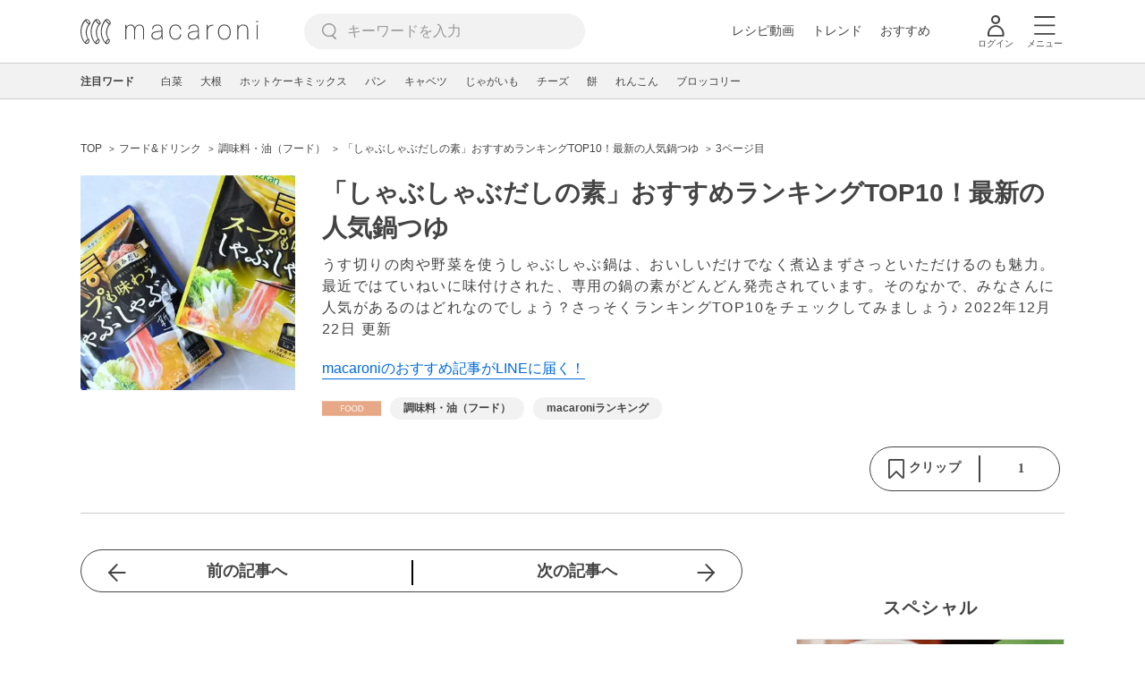

--- FILE ---
content_type: text/html; charset=UTF-8
request_url: https://macaro-ni.jp/117079?page=3
body_size: 17642
content:
<!doctype html>
<html lang="ja">
    <head prefix="og: http://ogp.me/ns# fb: http://ogp.me/ns/fb# website: http://ogp.me/ns/website#">
        <title>「しゃぶしゃぶだしの素」おすすめランキングTOP10！最新の人気鍋つゆ (3ページ目) - macaroni</title>
        <link rel="preconnect" href="https://cdn.macaro-ni.jp">
<link rel="preconnect" href="https://pagead2.googlesyndication.com">
<link rel="preconnect" href="https://www.googletagmanager.com">
    <link rel="preconnect" href="https://googleads.g.doubleclick.net">

                <meta name="description" content="うす切りの肉や野菜を使うしゃぶしゃぶ鍋は、おいしいだけでなく煮込まずさっといただけるのも魅力。最近ではていねいに味付けされた、専用の鍋の素がどんどん発売されています。そのなかで、みなさんに人気があるのはどれなのでしょう？さっそくランキングTOP10をチェックしてみましょう♪ (3ページ目)">
    <meta name="thumbnail" content="https://cdn.macaro-ni.jp/image/summary/117/117079/JHTsi1M1lNNcHup2s07OKeDvJsn2WlYaekYHEe3H.png"/>
    <link rel="canonical" href="https://macaro-ni.jp/117079?page=3">
                <link rel="prev" href="https://macaro-ni.jp/117079?page=2">
        <link rel="alternate" href="android-app://jp.trustridge.macaroni.app/http/macaro-ni.jp/android/launch/117079"/>

    <script type="text/javascript" language="javascript">
        var vc_pid = "885181680";
    </script>

            <script type="text/javascript" src="//aml.valuecommerce.com/vcdal.js" async></script>
    
    
                <meta charset="utf-8">
<meta http-equiv="X-UA-Compatible" content="IE=Edge">
    <meta name="robots" content="max-image-preview:large" />
<meta name="viewport" content="width=device-width,initial-scale=1.0,minimum-scale=1.0">

<link title="macaroni [マカロニ]" href="https://macaro-ni.jp/rss/pickup.rss" rel="alternate" type="application/rss+xml">
<link rel="apple-touch-icon" href="https://cdn.macaro-ni.jp/assets/img/top/icon_round.png"/>
<link rel="icon" href="https://cdn.macaro-ni.jp/assets/img/top/favicon.ico">
        
                <link rel="preload" href="https://use.fontawesome.com/releases/v5.8.1/css/all.css" integrity="sha384-50oBUHEmvpQ+1lW4y57PTFmhCaXp0ML5d60M1M7uH2+nqUivzIebhndOJK28anvf" crossorigin="anonymous" onload="this.onload=null;this.rel='stylesheet'" as="style">
<link rel="preload" href="https://maxcdn.bootstrapcdn.com/font-awesome/4.7.0/css/font-awesome.min.css" type="text/css" onload="this.onload=null;this.rel='stylesheet'" as="style">

    <link rel="stylesheet" href="https://cdn.macaro-ni.jp/css/pc/app.css?id=8e7c500374930c8ba6df6f6bff0f2618" type="text/css" media="all" />
        
            <script type="application/ld+json">
    {"@context":"http:\/\/schema.org","@type":"WebSite","about":"macaroni [マカロニ] | 食から暮らしを豊かにするライフスタイルメディア","url":"https:\/\/macaro-ni.jp\/","potentialAction":{"@type":"SearchAction","target":"https:\/\/macaro-ni.jp\/search?q={query}","query-input":"required name=query"}}
</script>


<script type="application/ld+json">{"@context":"https:\/\/schema.org","@type":"newsArticle","name":"「しゃぶしゃぶだしの素」おすすめランキングTOP10！最新の人気鍋つゆ","articleSection":"フード\u0026ドリンク","contentLocation":{"@type":"Place","name":"日本"},"copyrightHolder":{"@type":"Organization","name":"株式会社トラストリッジ"},"funder":{"@type":"Organization","name":"株式会社トラストリッジ"},"inLanguage":"ja","copyrightYear":"2026","isAccessibleForFree":"true","keywords":["調味料・油（フード）","macaroniランキング"],"editor":{"@type":"Person","name":"macaroni編集部"},"author":{"@type":"Person","name":"macaroniリサーチ","brand":"macaroni（マカロニ）","description":"あなたの疑問を解明！macaroniリサーチのアカウントです。食の世界には様々な疑問や賛否両論な出来事があります。そんなどちらとも言えないまだ未解決な事柄を徹底リサーチ。料理研究家、フードマイスターやソムリエなどその分野の専門家、医療機関の方、ときにはmacaroni読者にアンケートを実施していきます。","image":{"@type":"ImageObject","url":"https:\/\/cdn.macaro-ni.jp\/image\/user\/8\/8789\/sSYrIutSXywoHeL7kwEfQZIvQCKP9qf3NKFMlymQ.jpg"},"worksFor":"macaroni（マカロニ）","funder":{"@type":"Organization","name":"株式会社トラストリッジ"},"contactPoint":{"@type":"ContactPoint","telephone":"03-6412-8794","email":"info@macaro-ni.jp","contactType":"総合窓口","areaServed":"JP","availableLanguage":"Japanese"},"url":"https:\/\/macaro-ni.jp\/user\/macaroni_research","sameAs":[],"hasCredential":[]},"datePublished":"2022-12-22 12:04:50","description":"うす切りの肉や野菜を使うしゃぶしゃぶ鍋は、おいしいだけでなく煮込まずさっといただけるのも魅力。最近ではていねいに味付けされた、専用の鍋の素がどんどん発売されています。そのなかで、みなさんに人気があるのはどれなのでしょう？さっそくランキングTOP10をチェックしてみましょう♪","headline":"「しゃぶしゃぶだしの素」おすすめランキングTOP10！最新の人気鍋つゆ","thumbnailUrl":["https:\/\/cdn.macaro-ni.jp\/image\/summary\/117\/117079\/JHTsi1M1lNNcHup2s07OKeDvJsn2WlYaekYHEe3H.png?p=1x1","https:\/\/cdn.macaro-ni.jp\/image\/summary\/117\/117079\/JHTsi1M1lNNcHup2s07OKeDvJsn2WlYaekYHEe3H.png?p=4x3","https:\/\/cdn.macaro-ni.jp\/image\/summary\/117\/117079\/JHTsi1M1lNNcHup2s07OKeDvJsn2WlYaekYHEe3H.png?p=16x9"],"publisherImprint":{"@type":"Organization","name":"macaroni（マカロニ）","logo":{"@type":"ImageObject","url":"https:\/\/cdn.macaro-ni.jp\/assets\/img\/v2\/pc_logo_black_215_35.png"}},"publisher":{"@type":"Organization","name":"株式会社トラストリッジ","logo":{"@type":"ImageObject","url":"https:\/\/cdn.macaro-ni.jp\/assets\/img\/trustridge_logo.png"}},"dateModified":"2025-04-07T20:42:50.000000Z","mainEntityOfPage":"https:\/\/macaro-ni.jp\/117079"}</script>

<script type="application/ld+json">
{"@context":"https:\/\/schema.org","@type":"BreadcrumbList","itemListElement":[{"@type":"ListItem","position":1,"name":"フード\u0026ドリンク","item":"https:\/\/macaro-ni.jp\/category\/food"},{"@type":"ListItem","position":2,"name":"調味料・油（フード）","item":"https:\/\/macaro-ni.jp\/tag\/1212"},{"@type":"ListItem","position":3,"name":"「しゃぶしゃぶだしの素」おすすめランキングTOP10！最新の人気鍋つゆ","item":"https:\/\/macaro-ni.jp\/117079"},{"@type":"ListItem","position":4,"name":"3ページ目"}]}
</script>




<script type="application/ld+json">

</script>

            <meta name="twitter:card" content="summary_large_image">
    <meta name="twitter:site" content="@macaroni_news">
    <meta name="twitter:title" content="「しゃぶしゃぶだしの素」おすすめランキングTOP10！最新の人気鍋つゆ (3ページ目) - macaroni">
    <meta name="twitter:description" content="うす切りの肉や野菜を使うしゃぶしゃぶ鍋は、おいしいだけでなく煮込まずさっといただけるのも魅力。最近ではていねいに味付けされた、専用の鍋の素がどんどん発売されています。そのなかで、みなさんに人気があるのはどれなのでしょう？さっそくランキングTOP10をチェックしてみましょう♪ (3ページ目)">
    <meta name="twitter:image" content="https://cdn.macaro-ni.jp/image/summary/117/117079/JHTsi1M1lNNcHup2s07OKeDvJsn2WlYaekYHEe3H.png">
    <meta property="og:locale" content="ja_JP">
    <meta property="og:title" content="「しゃぶしゃぶだしの素」おすすめランキングTOP10！最新の人気鍋つゆ (3ページ目) - macaroni">
    <meta property="og:type" content="article">
            <meta property="og:image" content="https://cdn.macaro-ni.jp/image/summary/117/117079/JHTsi1M1lNNcHup2s07OKeDvJsn2WlYaekYHEe3H.png">
        <meta property="og:url" content="https://macaro-ni.jp/117079">
    <meta property="og:description" content="うす切りの肉や野菜を使うしゃぶしゃぶ鍋は、おいしいだけでなく煮込まずさっといただけるのも魅力。最近ではていねいに味付けされた、専用の鍋の素がどんどん発売されています。そのなかで、みなさんに人気があるのはどれなのでしょう？さっそくランキングTOP10をチェックしてみましょう♪ (3ページ目)">
    <meta property="og:site_name" content="macaroni [マカロニ]">
            <meta property="fb:pages" content="655800347811781" />
<meta property="fb:app_id" content="1385631188326032">
<meta property="og:locale" content="ja_JP">



        
                <meta name="google-site-verification" content="saZ5TzkpiWbKncaD59bFWjg5O4k9zq4FYyHj6Rwj7_4" />


<script>
    (async function() {
        try {
            
            const response = await fetch('/api/users/id', {
                method: 'GET',
                credentials: 'include',
                headers: {
                    'X-Requested-With': 'XMLHttpRequest',
                    'Accept': 'application/json'
                }
            });

            if (response.ok) {
                const data = await response.json();
                window.dataLayer = window.dataLayer || [];
                window.dataLayer.push({
                    'user_id': data.user_id,
                    'event': 'gtm.set_user_id'
                });
            }
        } catch (error) {
            console.error('ユーザーID取得apiの実行に失敗');
        } finally {
            
            (function(w,d,s,l,i){w[l]=w[l]||[];w[l].push({'gtm.start':
                new Date().getTime(),event:'gtm.js'});var f=d.getElementsByTagName(s)[0],
                j=d.createElement(s),dl=l!='dataLayer'?'&l='+l:'';j.async=true;j.src=
                'https://www.googletagmanager.com/gtm.js?id='+i+dl;f.parentNode.insertBefore(j,f);
            })(window,document,'script','dataLayer','GTM-5W8H9MR');
        }
    })();
</script>

<meta name="format-detection" content="telephone=no">



    
    
    <meta name="p:domain_verify" content="a55e853810e2afd5944437594a6adb5b"/>
        
        
        <script async="async" src="https://securepubads.g.doubleclick.net/tag/js/gpt.js"></script>
    <script>
        window.googletag = window.googletag || {cmd: []};
        var google_interstitial_slot;
        googletag.cmd.push(function() {
            google_interstitial_slot = googletag.defineOutOfPageSlot("/146460235/M_PC_ART_Interstitial", googletag.enums.OutOfPageFormat.INTERSTITIAL);
            if (google_interstitial_slot) {
                google_interstitial_slot.addService(googletag.pubads());
            }
            googletag.pubads().enableSingleRequest();
            googletag.enableServices();
            googletag.display(google_interstitial_slot);
        });
    </script>

    
    <script>
        window.gnshbrequest = window.gnshbrequest || {cmd:[]};
        window.gnshbrequest.cmd.push(function(){
            window.gnshbrequest.forceInternalRequest();
        });
    </script>
    <script async src="https://securepubads.g.doubleclick.net/tag/js/gpt.js"></script>
    <script async src="https://cpt.geniee.jp/hb/v1/219635/1438/wrapper.min.js"></script>

    
    <script type="text/javascript">
        window.googletag = window.googletag || {cmd: []};
        googletag.cmd.push(function () {
            
            googletag.defineSlot('/146460235/PC_ALL_1stRec', [[1, 1], [300, 250], 'fluid'], 'div-gpt-ad-00001-0').addService(googletag.pubads());
            googletag.defineSlot('/146460235/PC_ALL_2ndRec', [[300, 250], 'fluid'], 'div-gpt-ad-00002-0').addService(googletag.pubads());
            googletag.defineSlot('/146460235/PC_ART_3rdRec', [[1, 1], [300, 250], 'fluid'], 'div-gpt-ad-00003-0').addService(googletag.pubads());
            googletag.defineSlot('/146460235/PC_ART_4thRec', [[1, 1], [300, 250], [300, 600], 'fluid'], 'div-gpt-ad-00004-0').addService(googletag.pubads());
            googletag.defineSlot('/146460235/PC_ART_Overlay', [[1, 1], [728, 90]], 'div-gpt-ad-00050-0').addService(googletag.pubads());
            googletag.defineSlot('/146460235/M_PC_ALL_2ndRec2', [[1, 1], [300, 250], 'fluid'], 'div-gpt-ad-00002-2-0').addService(googletag.pubads());
            googletag.defineSlot('/146460235/PC_ALL_2ndRec3', [[1, 1], [300, 250], 'fluid'], 'div-gpt-ad-00002-3-0').addService(googletag.pubads());
            googletag.defineSlot('/146460235/PC_ART_LeftRec', [[300, 250], [336, 280], 'fluid'], 'div-gpt-ad-00021-0').addService(googletag.pubads());
            googletag.defineSlot('/146460235/PC_ART_RightRec', [[300, 250], [336, 280], 'fluid'], 'div-gpt-ad-00022-0').addService(googletag.pubads());

                            
                googletag.defineSlot('/146460235/PC_ART_Billboard', [[1, 1], [728, 90], [970, 90], [970, 250], 'fluid'], 'div-gpt-ad-00010-0').addService(googletag.pubads());
                                    googletag.defineSlot('/146460235/PC_ART_InLeftRec', [[300, 250], [336, 280], 'fluid'], 'div-gpt-ad-00011-0').addService(googletag.pubads());
                    googletag.defineSlot('/146460235/PC_ART_InRightRec', [[300, 250], [336, 280], 'fluid'], 'div-gpt-ad-00012-0').addService(googletag.pubads());
                                            
            googletag.pubads().enableSingleRequest();
            googletag.pubads().collapseEmptyDivs();
            googletag.enableServices();
        });
    </script>

    


    
            <script type="text/javascript">
            window._taboola = window._taboola || [];
            _taboola.push({article:'auto'});
            !function (e, f, u, i) {
                if (!document.getElementById(i)){
                    e.async = 1;
                    e.src = u;
                    e.id = i;
                    f.parentNode.insertBefore(e, f);
                }
            }(document.createElement('script'),
                document.getElementsByTagName('script')[0],
                '//cdn.taboola.com/libtrc/macaroni/loader.js',
                'tb_loader_script');
            if(window.performance && typeof window.performance.mark == 'function')
            {window.performance.mark('tbl_ic');}
        </script>
    
    </head>
    <body>
                    <noscript><iframe src="https://www.googletagmanager.com/ns.html?id=GTM-5W8H9MR"
height="0" width="0" style="display:none;visibility:hidden"></iframe></noscript>


<script type="text/javascript">
    service_domain = "macaro-ni.jp";
</script>

    
    <div id="fb-root"></div>
                <div class="l-wrapper">
            <header class="globalHeader" id="js-globalHeader">
    
    <div class="drawerMenu">
    <input class="drawerMenu__drawerMenuCheckbox" id="drawerMenuCheckbox" type="checkbox">
    <label class="drawerMenu__overlay" for="drawerMenuCheckbox"></label>

    <div class="drawerMenu__inner">
        <label class="drawerMenu__closeAction" for="drawerMenuCheckbox">
            <div class="drawerMenu__closeButton"></div>
            <p class="drawerMenu__closeText">閉じる</p>
        </label>
        <ul class="drawerMenu__itemWrapper">
            <li class="drawerMenu__item">
                <a href="/trend" class="drawerMenu__link ga_inside_link">
                    <img
                        src="https://cdn.macaro-ni.jp/assets/img/v4/trend.svg"
                        class="drawerMenu__icon"
                        loading="lazy"
                        alt=""
                    >
                    <p class="drawerMenu__text">トレンドニュース</p>
                </a>
            </li>
                            <li class="drawerMenu__item">
                    <a href="/category/recipe" class="drawerMenu__link ga_category">
                        <img
                            src="https://cdn.macaro-ni.jp/assets/img/v4/recipe.svg"
                            class="drawerMenu__icon"
                            loading="lazy"
                            alt=""
                        >
                        <p class="drawerMenu__text">レシピ</p>
                    </a>
                </li>
                
                                    <li class="drawerMenu__item">
                        <a class="drawerMenu__link ga_inside_link" href="/movie">
                            <img
                                src="https://cdn.macaro-ni.jp/assets/img/v4/movie.svg"
                                class="drawerMenu__icon"
                                loading="lazy"
                                alt=""
                            >
                            <p class="drawerMenu__text">レシピ動画</p>
                        </a>
                    </li>
                                            <li class="drawerMenu__item">
                    <a href="/category/gourmet" class="drawerMenu__link ga_category">
                        <img
                            src="https://cdn.macaro-ni.jp/assets/img/v4/gourmet.svg"
                            class="drawerMenu__icon"
                            loading="lazy"
                            alt=""
                        >
                        <p class="drawerMenu__text">おでかけ</p>
                    </a>
                </li>
                
                                            <li class="drawerMenu__item">
                    <a href="/category/living" class="drawerMenu__link ga_category">
                        <img
                            src="https://cdn.macaro-ni.jp/assets/img/v4/living.svg"
                            class="drawerMenu__icon"
                            loading="lazy"
                            alt=""
                        >
                        <p class="drawerMenu__text">暮らし</p>
                    </a>
                </li>
                
                                            <li class="drawerMenu__item">
                    <a href="/category/health" class="drawerMenu__link ga_category">
                        <img
                            src="https://cdn.macaro-ni.jp/assets/img/v4/health.svg"
                            class="drawerMenu__icon"
                            loading="lazy"
                            alt=""
                        >
                        <p class="drawerMenu__text">ヘルス&amp;ビューティー</p>
                    </a>
                </li>
                
                                            <li class="drawerMenu__item">
                    <a href="/category/food" class="drawerMenu__link ga_category">
                        <img
                            src="https://cdn.macaro-ni.jp/assets/img/v4/food.svg"
                            class="drawerMenu__icon"
                            loading="lazy"
                            alt=""
                        >
                        <p class="drawerMenu__text">フード&amp;ドリンク</p>
                    </a>
                </li>
                
                                        <li class="drawerMenu__item">
                <a href="/topics" class="drawerMenu__link ga_inside_link">
                    <img
                        src="https://cdn.macaro-ni.jp/assets/img/v4/topics.svg"
                        class="drawerMenu__icon"
                        loading="lazy"
                        alt=""
                    >
                    <p class="drawerMenu__text">特集</p>
                </a>
            </li>
            <li class="drawerMenu__item">
                <a href="/serialize" class="drawerMenu__link ga_inside_link">
                    <img
                        src="https://cdn.macaro-ni.jp/assets/img/v4/serialize.svg"
                        class="drawerMenu__icon"
                        loading="lazy"
                        alt=""
                    >
                    <p class="drawerMenu__text">連載</p>
                </a>
            </li>
            <li class="drawerMenu__item">
                <a href="/mate" class="drawerMenu__link ga_inside_link">
                    <img
                        src="https://cdn.macaro-ni.jp/assets/img/v4/mate.svg"
                        class="drawerMenu__icon"
                        loading="lazy"
                        alt=""
                    />
                    <p class="drawerMenu__text">マカロニメイト</p>
                </a>
            </li>
            <li class="drawerMenu__item">
                <a href="https://ranking.macaro-ni.jp/votes/voting?utm_source=media&utm_medium=macaroni" class="drawerMenu__link">
                    <img
                        src="https://cdn.macaro-ni.jp/assets/img/v4/ranking.svg"
                        class="drawerMenu__icon"
                        loading="lazy"
                        alt=""
                    />
                    <p class="drawerMenu__text">人気投票に参加</p>
                </a>
            </li>
        </ul>
        <div class="drawerMenu__linkWrapper">
                            <a class="drawerMenu__link ga_inside_link" href="/login">ログイン</a>
                                    <img
                src="https://cdn.macaro-ni.jp/assets/img/v4/login_white.svg"
                class="drawerMenu__linkIcon"
                loading="lazy"
                alt=""
            >
        </div>
        <div class="drawerMenu__infoSnsWrapper">
            <a class="drawerMenu__infoSnsIconList ga_outside_link" href="https://twitter.com/macaroni_news" target="_blank">
                <img class="drawerMenu__infoSnsIcon" src="https://cdn.macaro-ni.jp/assets/img/v4/x.svg" alt="X" loading="lazy">
            </a>
            <a class="drawerMenu__infoSnsIconList ga_outside_link" href="https://www.facebook.com/macaroni.jp/" target="_blank">
                <img class="drawerMenu__infoSnsIcon" src="https://cdn.macaro-ni.jp/assets/img/v4/facebook.svg" alt="Facebook" loading="lazy">
            </a>
            <a class="drawerMenu__infoSnsIconList ga_outside_link" href="https://www.instagram.com/macaroni_news/" target="_blank">
                <img class="drawerMenu__infoSnsIcon" src="https://cdn.macaro-ni.jp/assets/img/v4/instagram.png" alt="Instagram" loading="lazy">
            </a>
            <a class="drawerMenu__infoSnsIconList ga_outside_link" href="https://www.youtube.com/channel/UC6vzXCyUFiz0wMF6aIe7Isg" target="_blank">
                <img class="drawerMenu__infoSnsIcon" src="https://cdn.macaro-ni.jp/assets/img/v4/youtube.png" alt="YouTube" loading="lazy">
            </a>
        </div>
    </div>
</div>

    <div class="globalHeader__inner">
        <div class="globalHeader__logoWrapper">
            <a class="globalHeader__logoText ga_inside_link" href="/">
                <img class="globalHeader__logoText" src="https://cdn.macaro-ni.jp/assets/img/v4/header_logo.svg" alt="マカロニ">
            </a>
        </div>
        <section class="searchMenu">
    <input class="searchMenu__searchMenuCheckbox" id="searchMenuCheckbox" type="checkbox">
    <div class="searchMenu__inner">

        <div class="searchMenu__formWrapper">
            <div class="searchMenu__searchFormWrapper">
                <form action="/search" method="get" id="searchForm" class="searchMenu__form">
                                            <input type="text" class="searchMenu__formInput" id="searchFormKeywordInput" name="q" placeholder="キーワードを入力" autocomplete="off">
                                        <img
                        src="https://cdn.macaro-ni.jp/assets/img/v4/cross.svg"
                        alt=""
                        id="searchKeywordDelete"
                        class="searchMenu__keywordDeleteIcon"
                        loading="lazy"
                    />
                </form>
            </div>
        </div>
        <div class="searchMenu__keywordWrapper">
            <div id="suggestWrapper" class="searchMenu__suggestWrapper"></div>
            <span class="searchMenu__keywordTitle">人気のキーワード</span>
            <ul class="searchMenu__keywordListWrapper">
                                                            <li class="searchMenu__keywordList">
                            <a href="/tag/recipes/4670" class="searchMenu__keywordLink ga_inside_link">簡単レシピ</a>
                        </li>
                                                                                <li class="searchMenu__keywordList">
                            <a href="/tag/recipes/3028" class="searchMenu__keywordLink ga_inside_link">野菜</a>
                        </li>
                                                                                <li class="searchMenu__keywordList">
                            <a href="/tag/recipes/4661" class="searchMenu__keywordLink ga_inside_link">作り置き</a>
                        </li>
                                                                                <li class="searchMenu__keywordList">
                            <a href="/tag/recipes/2302" class="searchMenu__keywordLink ga_inside_link">野菜料理</a>
                        </li>
                                                                                <li class="searchMenu__keywordList">
                            <a href="/tag/recipes/3621" class="searchMenu__keywordLink ga_inside_link">魚介類</a>
                        </li>
                                                                                <li class="searchMenu__keywordList">
                            <a href="/tag/recipes/3854" class="searchMenu__keywordLink ga_inside_link">調味料</a>
                        </li>
                                                                                <li class="searchMenu__keywordList">
                            <a href="/tag/recipes/2360" class="searchMenu__keywordLink ga_inside_link">卵料理</a>
                        </li>
                                                                                <li class="searchMenu__keywordList">
                            <a href="/tag/5573" class="searchMenu__keywordLink ga_inside_link">料理の雑学</a>
                        </li>
                                                                                <li class="searchMenu__keywordList">
                            <a href="/tag/recipes/2464" class="searchMenu__keywordLink ga_inside_link">お菓子・スイーツ</a>
                        </li>
                                                </ul>
        </div>
    </div>
    <label class="searchMenu__overlay" for="searchMenuCheckbox"></label>
</section>

        <div class="globalHeader__searchFormWrapper">
            <form action="/search" method="get" id="searchForm" class="globalHeader__form">
                                   <input type="text" readonly="readonly" class="globalHeader__formInput" id="toggleSearchFormView" name="q" placeholder="キーワードを入力" autocomplete="off">
                            </form>
        </div>
        <div class="globalHeader__menuWrapper">
            <div class="globalHeader__menuListWrapper">
                <div class="globalHeader__menuList">
                    <a class="globalHeader__menuLink ga_inside_link" href="/movie">レシピ動画</a>
                </div>
                <div class="globalHeader__menuList">
                    <a class="globalHeader__menuLink ga_inside_link" href="/trend">トレンド</a>
                </div>
                <div class="globalHeader__menuList">
                    <a class="globalHeader__menuLink ga_inside_link" href="/topics">おすすめ</a>
                </div>
            </div>
            <div class="globalHeader__actionWrapper">
                
                                    <div class="globalHeader__iconList">
                        <a href="/login" class="ga_inside_link">
                            <span class="globalHeader__iconWrapper">
                                <img class="globalHeader__icon" src="https://cdn.macaro-ni.jp/assets/img/v4/login.svg" alt="">
                            </span>
                            <span class="globalHeader__iconDescription">ログイン</span>
                        </a>
                    </div>
                                                <div class="globalHeader__iconList">
                    <label for="drawerMenuCheckbox" class="globalHeader__drawerCheckboxLabel">
                        <span class="globalHeader__iconWrapper">
                            <img class="globalHeader__icon" src="https://cdn.macaro-ni.jp/assets/img/v4/menu.svg" alt="">
                        </span>
                        <span class="globalHeader__iconDescription">メニュー</span>
                    </label>
                </div>
            </div>
        </div>
    </div>
</header>
            <div class="featuredTag">
    <div class="featuredTag__wrapper">
        <div class="featuredTag__label">注目ワード</div>
        <div id="featuredTagList" class="featuredTag__tagWrapper">
            
        </div>
    </div>
</div>
            <div class="l-contentsHeader">
                    <aside class="ad-billboard">
        <div id='div-gpt-ad-00010-0'>
            <script>
                googletag.cmd.push(function() { googletag.display('div-gpt-ad-00010-0'); });
            </script>
        </div>
    </aside>
                
                                    <div class="articleHeader">
                                <section class="breadcrumb--article">
            
        <ol class="breadcrumb__items">
                            <li class="breadcrumb__item breadcrumb__tagView">
                                            <a href="/" class="breadcrumb__link ga_inside_link">
                            <span class="breadcrumb__text">TOP</span>
                        </a>
                                    </li>
                            <li class="breadcrumb__item breadcrumb__tagView">
                                            <a href="/category/food" class="breadcrumb__link ga_inside_link">
                            <span class="breadcrumb__text">フード&amp;ドリンク</span>
                        </a>
                                    </li>
                            <li class="breadcrumb__item breadcrumb__tagView">
                                            <a href="/tag/1212" class="breadcrumb__link ga_inside_link">
                            <span class="breadcrumb__text">調味料・油（フード）</span>
                        </a>
                                    </li>
                            <li class="breadcrumb__item breadcrumb__tagView">
                                            <a href="/117079" class="breadcrumb__link ga_inside_link">
                            <span class="breadcrumb__text">「しゃぶしゃぶだしの素」おすすめランキングTOP10！最新の人気鍋つゆ</span>
                        </a>
                                    </li>
                            <li class="breadcrumb__item breadcrumb__tagView">
                                            <div class="breadcrumb__link">
                            <span class="breadcrumb__text">3ページ目</span>
                        </div>
                                    </li>
                    </ol>
    </section>
                                <div class="articleInfo">
    
    
    <div class="articleInfo__info">
                    <div class="articleInfo__thumbnailWrapper">
                <img
                    class="articleInfo__thumbnail"
                    src="https://cdn.macaro-ni.jp/image/summary/117/117079/JHTsi1M1lNNcHup2s07OKeDvJsn2WlYaekYHEe3H.png?p=small"
                    alt=""
                />
            </div>
                <div class="articleInfo__descriptionWrapper">
            <h1 class="articleInfo__title">「しゃぶしゃぶだしの素」おすすめランキングTOP10！最新の人気鍋つゆ</h1>
            <p class="articleInfo__description">うす切りの肉や野菜を使うしゃぶしゃぶ鍋は、おいしいだけでなく煮込まずさっといただけるのも魅力。最近ではていねいに味付けされた、専用の鍋の素がどんどん発売されています。そのなかで、みなさんに人気があるのはどれなのでしょう？さっそくランキングTOP10をチェックしてみましょう♪
                <span>2022年12月22日 更新</span>
            </p>
                            <a class="articleInfo__descriptionPromotion" href="https://line.me/R/ti/p/%40oa-macaroni">macaroniのおすすめ記事がLINEに届く！</a>
                        <div class="articleInfo__otherWrapper">
                
                                <div class="articleInfo__tagAndDateWrapper">
                    <div class="articleInfo__tagWrapper">
                        <a
                            class="articleInfo__categoryName"
                            href="/category/food"
                            aria-label="フード&amp;ドリンクカテゴリーの記事一覧へ"
                        >
                                                            <img
                                    src="https://cdn.macaro-ni.jp/assets/img/category/food.svg"
                                    alt=""
                                    class="articleInfo__categoryIcon"
                                >
                                                    </a>
                                                    <a href="/tag/1212" class="articleInfo__tagLink">
                                <span class="articleInfo__tag">調味料・油（フード）</span>
                            </a>
                                                    <a href="/tag/1931" class="articleInfo__tagLink">
                                <span class="articleInfo__tag">macaroniランキング</span>
                            </a>
                                            </div>
                </div>
            </div>

            <div class="articleInfo__clipSection">
                <div class="articleInfo__videoInfoWrapper">
                    
                    
                    
                    
                                    </div>
                <div class="serviceButtons">
            <div class="serviceButtons__clipWrapper" id="fav_area">
            <div
                id="pc_summary_like"
                class="serviceButtons__clip"
                data-delay_login="pc_summary_like"
                data-delay_login_param="summary_id:117079"
                data-color="#E6A686"
                data-is-login=""
                data-login-url="https://macaro-ni.jp/login"
            >
                <a id="like_bt" class="serviceButtons__clipLink">
                    <span class="serviceButtons__clipButton clip_button " style="background-color: #fff" data-color="#E6A686">
                        <div class="serviceButtons__clipImageWrapper">
                            <img
                                class="serviceButtons__clipImage clip_image"
                                src="https://cdn.macaro-ni.jp/assets/img/v4/clip.png"
                                alt=""
                            />
                            <span class="serviceButtons__clipText">クリップ</span>
                        </div>
                        <span class="serviceButtons__clipDelimiter"></span>
                        <span class="serviceButtons__clipCount">1</span>
                    </span>
                </a>
            </div>
        </div>
    </div>
            </div>
        </div>
    </div>
</div>


                        </div>
                            </div>
            <div class="l-contentsWrapper">
                <main role="main" class="l-main">
                    <article class="l-article">
                            
    
    <section
            class="articleShow"
            data-article-id="117079"
            data-video-url=""
    >
        
        
        
                    <div class="articleShow__topTransition">
                <a href="https://macaro-ni.jp/117078"
                   class="articleShow__topPrevArticleLink">
                    前の記事へ
                </a>
                <a href="https://macaro-ni.jp/117153"
                   class="articleShow__topNextArticleLink">
                    次の記事へ
                </a>
            </div>
        
        
        
                    <div id="nativeAd_pc_underWriter" class="articleShow__nativeAd">
                <script>
                    document.addEventListener('DOMContentLoaded', function () {
                        window.nativeAdApiResult === null ? window.targetNativeAdUnitQueueList.push('nativeAd_pc_underWriter') : window.embedNativeAd('nativeAd_pc_underWriter');
                    });
                </script>
            </div>
        
                    <div class="articleShow__headLine">
                <div class="articleShow__headLineTitleWrapper">
                    <h2 class="articleShow__headLineTitle">目次</h2>
                    <div class="articleShow__headLineToggle headLineToggle">
                        <span class="articleShow__headLineToggleText" data-is-open="true">小見出しも全て表示</span>
                        <span class="articleShow__headLineToggleText" data-is-open="false">閉じる</span>
                        <img
                            src="https://cdn.macaro-ni.jp/assets/img/gray_arrow_icon_right.png"
                            class="articleShow__headLineToggleIcon"
                            alt=""
                            width="8"
                            height="12"
                            loading="lazy"
                            data-is-open="false"
                        >
                    </div>
                </div>
                <nav class="articleShow__headingListItemsWrapper">
                    <ul class="articleShow__headingListItems">
                                                    <li class="articleShow__headingListItem--large">
                                <div class="articleShow__headingListItemRow">
                                    <div class="articleShow__headingListItemDot--large"></div>
                                    <div data-to="heading-2094510"
                                        onclick="ga('send', {hitType:'event', eventCategory:'AgendaClick', eventAction: location.pathname, eventLabel: 'heading-2094510'});">
                                        <a class="articleShow__headingListLink ga_inside_link"
                                            href="/117079#heading-2094510">
                                                <p class="articleShow__headingListTitle">しゃぶしゃぶだしの素の人気ランキングTOP10を発表！みんなが好きなのは？</p>
                                        </a>
                                    </div>
                                </div>
                                                                    <ul class="articleShow__headingListItems">
                                                                                    <li class="articleShow__headingListItem--medium" data-is-open="false">
                                                <div class="articleShow__headingListItemRow">
                                                    <div class="articleShow__headingListItemDot--medium"></div>
                                                    <div data-to="heading-2094511"
                                                        onclick="ga('send', {hitType:'event', eventCategory:'AgendaClick', eventAction: location.pathname, eventLabel: 'heading-2094511'});">
                                                        <a class="articleShow__headingListLink ga_inside_link"
                                                            href="/117079#heading-2094511">
                                                                <p class="articleShow__headingListTitle">調査概要</p>
                                                        </a>
                                                    </div>
                                                </div>
                                            </li>
                                                                            </ul>
                                                            </li>
                                                    <li class="articleShow__headingListItem--large">
                                <div class="articleShow__headingListItemRow">
                                    <div class="articleShow__headingListItemDot--large"></div>
                                    <div data-to="heading-2094512"
                                        onclick="ga('send', {hitType:'event', eventCategory:'AgendaClick', eventAction: location.pathname, eventLabel: 'heading-2094512'});">
                                        <a class="articleShow__headingListLink ga_inside_link"
                                            href="/117079#heading-2094512">
                                                <p class="articleShow__headingListTitle">5位 スープも味わうしゃぶしゃぶ 極みだし（18票）</p>
                                        </a>
                                    </div>
                                </div>
                                                            </li>
                                                    <li class="articleShow__headingListItem--large">
                                <div class="articleShow__headingListItemRow">
                                    <div class="articleShow__headingListItemDot--large"></div>
                                    <div data-to="heading-2094513"
                                        onclick="ga('send', {hitType:'event', eventCategory:'AgendaClick', eventAction: location.pathname, eventLabel: 'heading-2094513'});">
                                        <a class="articleShow__headingListLink ga_inside_link"
                                            href="/117079#heading-2094513">
                                                <p class="articleShow__headingListTitle">4位 なべしゃぶ 鶏がら醤油つゆ（19票）</p>
                                        </a>
                                    </div>
                                </div>
                                                            </li>
                                                    <li class="articleShow__headingListItem--large">
                                <div class="articleShow__headingListItemRow">
                                    <div class="articleShow__headingListItemDot--large"></div>
                                    <div data-to="heading-2094514"
                                        onclick="ga('send', {hitType:'event', eventCategory:'AgendaClick', eventAction: location.pathname, eventLabel: 'heading-2094514'});">
                                        <a class="articleShow__headingListLink ga_inside_link"
                                            href="/117079#heading-2094514">
                                                <p class="articleShow__headingListTitle">3位 キッコーマン 豆乳しゃぶしゃぶ 香る柚子（20票）</p>
                                        </a>
                                    </div>
                                </div>
                                                            </li>
                                                    <li class="articleShow__headingListItem--large">
                                <div class="articleShow__headingListItemRow">
                                    <div class="articleShow__headingListItemDot--large"></div>
                                    <div data-to="heading-2094515"
                                        onclick="ga('send', {hitType:'event', eventCategory:'AgendaClick', eventAction: location.pathname, eventLabel: 'heading-2094515'});">
                                        <a class="articleShow__headingListLink ga_inside_link"
                                            href="/117079#heading-2094515">
                                                <p class="articleShow__headingListTitle">2位 なべしゃぶ 柑橘醤油つゆ（21票）</p>
                                        </a>
                                    </div>
                                </div>
                                                            </li>
                                                    <li class="articleShow__headingListItem--large">
                                <div class="articleShow__headingListItemRow">
                                    <div class="articleShow__headingListItemDot--large"></div>
                                    <div data-to="heading-2094516"
                                        onclick="ga('send', {hitType:'event', eventCategory:'AgendaClick', eventAction: location.pathname, eventLabel: 'heading-2094516'});">
                                        <a class="articleShow__headingListLink ga_inside_link"
                                            href="/117079?page=2#heading-2094516">
                                                <p class="articleShow__headingListTitle">1位 なべしゃぶ 焼あごだしつゆ（22票）</p>
                                        </a>
                                    </div>
                                </div>
                                                            </li>
                                                    <li class="articleShow__headingListItem--large">
                                <div class="articleShow__headingListItemRow">
                                    <div class="articleShow__headingListItemDot--large"></div>
                                    <div data-to="heading-2094517"
                                        onclick="ga('send', {hitType:'event', eventCategory:'AgendaClick', eventAction: location.pathname, eventLabel: 'heading-2094517'});">
                                        <a class="articleShow__headingListLink ga_inside_link"
                                            href="/117079?page=2#heading-2094517">
                                                <p class="articleShow__headingListTitle">6位～10位のランキング結果</p>
                                        </a>
                                    </div>
                                </div>
                                                                    <ul class="articleShow__headingListItems">
                                                                                    <li class="articleShow__headingListItem--medium" data-is-open="false">
                                                <div class="articleShow__headingListItemRow">
                                                    <div class="articleShow__headingListItemDot--medium"></div>
                                                    <div data-to="heading-2094518"
                                                        onclick="ga('send', {hitType:'event', eventCategory:'AgendaClick', eventAction: location.pathname, eventLabel: 'heading-2094518'});">
                                                        <a class="articleShow__headingListLink ga_inside_link"
                                                            href="/117079?page=2#heading-2094518">
                                                                <p class="articleShow__headingListTitle">6位 なべしゃぶ 牛だしつゆ（17票）</p>
                                                        </a>
                                                    </div>
                                                </div>
                                            </li>
                                                                                    <li class="articleShow__headingListItem--medium" data-is-open="false">
                                                <div class="articleShow__headingListItemRow">
                                                    <div class="articleShow__headingListItemDot--medium"></div>
                                                    <div data-to="heading-2094519"
                                                        onclick="ga('send', {hitType:'event', eventCategory:'AgendaClick', eventAction: location.pathname, eventLabel: 'heading-2094519'});">
                                                        <a class="articleShow__headingListLink ga_inside_link"
                                                            href="/117079?page=2#heading-2094519">
                                                                <p class="articleShow__headingListTitle">7位 うにくしゃぶ鍋用スープ（16票）</p>
                                                        </a>
                                                    </div>
                                                </div>
                                            </li>
                                                                                    <li class="articleShow__headingListItem--medium" data-is-open="false">
                                                <div class="articleShow__headingListItemRow">
                                                    <div class="articleShow__headingListItemDot--medium"></div>
                                                    <div data-to="heading-2094520"
                                                        onclick="ga('send', {hitType:'event', eventCategory:'AgendaClick', eventAction: location.pathname, eventLabel: 'heading-2094520'});">
                                                        <a class="articleShow__headingListLink ga_inside_link"
                                                            href="/117079?page=2#heading-2094520">
                                                                <p class="articleShow__headingListTitle">8位 しゃぶ鍋つゆ まろやか柑橘仕立て（15票）</p>
                                                        </a>
                                                    </div>
                                                </div>
                                            </li>
                                                                                    <li class="articleShow__headingListItem--medium" data-is-open="false">
                                                <div class="articleShow__headingListItemRow">
                                                    <div class="articleShow__headingListItemDot--medium"></div>
                                                    <div data-to="heading-2094521"
                                                        onclick="ga('send', {hitType:'event', eventCategory:'AgendaClick', eventAction: location.pathname, eventLabel: 'heading-2094521'});">
                                                        <a class="articleShow__headingListLink ga_inside_link"
                                                            href="/117079?page=2#heading-2094521">
                                                                <p class="articleShow__headingListTitle">9位 あまくち醤油仕立て 豚しゃぶ鍋つゆ（14票）</p>
                                                        </a>
                                                    </div>
                                                </div>
                                            </li>
                                                                                    <li class="articleShow__headingListItem--medium" data-is-open="false">
                                                <div class="articleShow__headingListItemRow">
                                                    <div class="articleShow__headingListItemDot--medium"></div>
                                                    <div data-to="heading-2094522"
                                                        onclick="ga('send', {hitType:'event', eventCategory:'AgendaClick', eventAction: location.pathname, eventLabel: 'heading-2094522'});">
                                                        <a class="articleShow__headingListLink ga_inside_link"
                                                            href="/117079?page=3#heading-2094522">
                                                                <p class="articleShow__headingListTitle">10位 スープも味わうしゃぶしゃぶ 旨辛チゲ（13票）</p>
                                                        </a>
                                                    </div>
                                                </div>
                                            </li>
                                                                            </ul>
                                                            </li>
                                                    <li class="articleShow__headingListItem--large">
                                <div class="articleShow__headingListItemRow">
                                    <div class="articleShow__headingListItemDot--large"></div>
                                    <div data-to="heading-2107335"
                                        onclick="ga('send', {hitType:'event', eventCategory:'AgendaClick', eventAction: location.pathname, eventLabel: 'heading-2107335'});">
                                        <a class="articleShow__headingListLink ga_inside_link"
                                            href="/117079?page=3#heading-2107335">
                                                <p class="articleShow__headingListTitle">しゃぶしゃぶだしの素の人気ランキング結果一覧</p>
                                        </a>
                                    </div>
                                </div>
                                                            </li>
                                                    <li class="articleShow__headingListItem--large">
                                <div class="articleShow__headingListItemRow">
                                    <div class="articleShow__headingListItemDot--large"></div>
                                    <div data-to="heading-2094523"
                                        onclick="ga('send', {hitType:'event', eventCategory:'AgendaClick', eventAction: location.pathname, eventLabel: 'heading-2094523'});">
                                        <a class="articleShow__headingListLink ga_inside_link"
                                            href="/117079?page=3#heading-2094523">
                                                <p class="articleShow__headingListTitle">11位以下もチェックしてみよう！</p>
                                        </a>
                                    </div>
                                </div>
                                                            </li>
                                            </ul>
                </nav>
            </div>
        
        <div class="articleShow__body">
            
            
            
            
            
                            <div class="articleShow__contents">
                                                <div
    class="articleShow__contentsHeading"
    data-content-id="heading-2094522"
>
            <i class="fa fa-circle-o articleShow__contentsIcon--mid"></i>
        <h3 class="articleShow__contentsHeading--mid" id="heading-2094522">10位 スープも味わうしゃぶしゃぶ 旨辛チゲ（13票）</h3>
    </div>
                                            </div>
                            <div class="articleShow__contents">
                                                <div
    class="articleInformation"
    data-content-id="information-4558"
>
    <p class="articleInformation__titleSub">ミツカン</p>
    <p class="articleInformation__titleSub"></p>
    <h3 class="articleInformation__title">スープも味わうしゃぶしゃぶ 旨辛チゲ</h3>
    <div class="articleInformation__visual">
        <div class="articleInformation__slideWrapper">
            <div id="informationSwiper-4558" class="swiper articleInformation__slider">
                <ul class="swiper-wrapper articleInformation__sliderImgs" data-item-id="4558">
                                            <li class="swiper-slide slide-item">
                            <img
                                src="https://cdn.macaro-ni.jp/image/summary/information/4/4558/FVB9bRQ64Y6EQhRADxY9tejrQAXPPasN9fimfFJF.jpg?p=small"
                                class="articleInformation__sliderImg"
                                alt=""
                                loading="lazy"
                            >
                        </li>
                                            <li class="swiper-slide slide-item">
                            <img
                                src="https://item-shopping.c.yimg.jp/i/l/tomiya-online_4974062498470-10"
                                class="articleInformation__sliderImg"
                                alt=""
                                loading="lazy"
                            >
                        </li>
                                            <li class="swiper-slide slide-item">
                            <img
                                src="https://m.media-amazon.com/images/I/518IvZGGbxL._SL500_.jpg"
                                class="articleInformation__sliderImg"
                                alt=""
                                loading="lazy"
                            >
                        </li>
                                    </ul>
                <img src="https://cdn.macaro-ni.jp/assets/img/v4/prevarrow.svg" class="articleInformation__sliderPrevIcon" alt="前へ" loading="lazy">
                <img src="https://cdn.macaro-ni.jp/assets/img/v4/prevarrow.svg" class="articleInformation__sliderNextIcon" alt="次へ" loading="lazy">
            </div>
            <div id="informationSwiperThumbnail-4558" class="articleInformation__sliderThumbsWrapper" data-item-id="4558">
                <ul class="articleInformation__sliderThumbs">
                                            <li class="thumbnail-item">
                            <img
                                src="https://cdn.macaro-ni.jp/image/summary/information/4/4558/FVB9bRQ64Y6EQhRADxY9tejrQAXPPasN9fimfFJF.jpg?p=mini"
                                alt=""
                                loading="lazy"
                            />
                        </li>
                                            <li class="thumbnail-item">
                            <img
                                src="https://item-shopping.c.yimg.jp/i/l/tomiya-online_4974062498470-10"
                                alt=""
                                loading="lazy"
                            />
                        </li>
                                            <li class="thumbnail-item">
                            <img
                                src="https://m.media-amazon.com/images/I/518IvZGGbxL._SL500_.jpg"
                                alt=""
                                loading="lazy"
                            />
                        </li>
                                    </ul>
            </div>
        </div>

        <ul class="articleInformation__btns">
                            <li>
                    <a class="articleInformation__btn" href="https://www.amazon.co.jp/s?k=%E3%82%B9%E3%83%BC%E3%83%97%E3%82%82%E5%91%B3%E3%82%8F%E3%81%86%E3%81%97%E3%82%83%E3%81%B6%E3%81%97%E3%82%83%E3%81%B6+%E6%97%A8%E8%BE%9B%E3%83%81%E3%82%B2+%E3%83%9F%E3%83%84%E3%82%AB%E3%83%B3&amp;rh=p_n_availability%3A-1&amp;tag=b17736f000-22&amp;linkCode=osi" target="_blank" rel="noopener">
                        <div class="articleInformation__affiliateLabel">Amazonで詳細をみる</div>
                        <div class="articleInformation__affiliatePrice">¥1,180(税込)</div>
                    </a>
                </li>
                                        <li>
                    <a class="articleInformation__btn" href="https://hb.afl.rakuten.co.jp/ichiba/g0000019.dvfyq91d.g0000019.dvfyrdc8/?pc=https%3A%2F%2Fproduct.rakuten.co.jp%2Fproduct%2F-%2Ff52a938dbf441e67670ec1b90074131a%2F&amp;m=http%3A%2F%2Fm.product.rakuten.co.jp%2Fproduct%2Ff52a938dbf441e67670ec1b90074131a%2F" target="_blank" rel="noopener">
                        <div class="articleInformation__affiliateLabel">楽天で詳細をみる</div>
                        <div class="articleInformation__affiliatePrice">¥410(税込)</div>
                    </a>
                </li>
                                        <li>
                    <a class="articleInformation__btn" href="https://ck.jp.ap.valuecommerce.com/servlet/referral?sid=3188189&amp;pid=886761264&amp;vc_url=https%3A%2F%2Fshopping.yahoo.co.jp%2Fsearch%3Fp%3D4974062498470" target="_blank" rel="noopener">
                        <div class="articleInformation__affiliateLabel">Yahoo!ショッピングで詳細をみる</div>
                        <div class="articleInformation__affiliatePrice">¥1,980(税込)</div>
                    </a>
                </li>
                                        <li class="articleShow__contentsAffiliatePriceCheckedAt">
                    ※2024年7月10日時点
                    <span class="articleShow__contentsAffiliateDateInfo">
                        <i class="fa fa-question-circle"></i>
                        <span class="articleShow__contentsAffiliateDateInfoTip">価格は表示された日付のものであり、変更される場合があります。本商品の購入においては、Amazon.co.jpおよびrakuten.co.jpおよびshopping.yahoo.co.jpで正確かつ最新の情報をご確認ください。</span>
                    </span>
                </li>
                                        <li>
                    <a class="articleInformation__btn--other" href="https://www.mizkan.co.jp/product/group/?gid=7617" target="_blank" rel="noopener">
                        公式サイトで詳細をみる
                    </a>
                </li>
                    </ul>
    </div>
    <div class="articleInformation__content">
        <h4 class="articleInformation__content--title">旨辛いチゲ鍋風。シメはラーメンがおすすめ！</h4>
        <p class="articleInformation__content--text">豚だしをベースに、味噌やコチュジャン、唐辛子をバランスよくブレンドしたチゲ風の味わい。しっかりとした辛みと、芳醇な風味が特徴です。

1人前使い切りの小袋が3袋入り。具材はしゃぶしゃぶ用豚肉や白菜、長ねぎなどのほか、ほやしもよく合います。おすすめのシメは、ラーメン♪</p>
        <ul class="articleInformation__table">
                            <li>
                    <p class="articleInformation__table--title">内容量</p>
                                            <p class="articleInformation__table--content">1人分 38g×3袋</p>
                                    </li>
                            <li>
                    <p class="articleInformation__table--title">カロリー</p>
                                            <p class="articleInformation__table--content">176kcal（100gあたり）</p>
                                    </li>
                    </ul>
    </div>
</div>
                                            </div>
                            <div class="articleShow__contents">
                                                <div
    class="articleShow__contentsHeading"
    data-content-id="heading-2107335"
>
                                <h2 class="articleShow__contentsHeading--large" id="heading-2107335">しゃぶしゃぶだしの素の人気ランキング結果一覧</h2>
                        </div>
                                            </div>
                            <div class="articleShow__contents">
                                                <div
    class="articleCompare articleCompareRanking"
    data-content-id="comparison-2194"
>
    <table class="articleCompare__table">
        <tr>
            <th colspan="2">商品</th>
                            <th>最安値</th>
                                        <th>その他のリンク</th>
                                        <th>内容量</th>
                            <th>カロリー</th>
                    </tr>
                    <tr>
                <td class="articleCompare__table--imgs">
                    <img
                        src="https://cdn.macaro-ni.jp/image/summary/comparison/2/2194/MM34Bz8QyxNionVmWuyO52MWyc78KXTQfoZQ3LsW.jpg?p=mini"
                        class="articleCompare__table--img"
                        alt=""
                        loading="lazy"
                    />
                </td>
                <td class="articleCompare__table--product">
                    <div class="articleCompare__table--name">
                        <p class="articleCompare__table--titleSub">エバラ</p>
                        <p class="articleCompare__table--title">なべしゃぶ 焼あごだしつゆ</p>
                    </div>
                </td>
                                    <td class="articleCompare__table--btn">
                                                    <a href="https://hb.afl.rakuten.co.jp/ichiba/g0000019.dvfyq91d.g0000019.dvfyrdc8/?pc=https%3A%2F%2Fproduct.rakuten.co.jp%2Fproduct%2F-%2Fc17eb1d20c90feb3b2901ba1c9d009bb%2F&amp;m=http%3A%2F%2Fm.product.rakuten.co.jp%2Fproduct%2Fc17eb1d20c90feb3b2901ba1c9d009bb%2F" target="_blank" rel="noopener">楽天<br>¥300(税込)</a>
                                            </td>
                                                    <td class="articleCompare__table--btn">
                                                    <a href="https://www.ebarafoods.com/products/detail/NSYA200.html" target="_blank" rel="noopener">公式サイトで
詳細をみる</a>
                                            </td>
                                                                                                <td><p class="articleCompare__table--text">2人分 100ｇ×2袋</p></td>
                                                                                                    <td><p class="articleCompare__table--text">164kcal（100gあたり）</p></td>
                                                </tr>
                    <tr>
                <td class="articleCompare__table--imgs">
                    <img
                        src="https://cdn.macaro-ni.jp/image/summary/comparison/2/2194/6haTvJ7oyMdPOzj4UX4eNrHN2jPS0fsVkpaD5NFF.jpg?p=mini"
                        class="articleCompare__table--img"
                        alt=""
                        loading="lazy"
                    />
                </td>
                <td class="articleCompare__table--product">
                    <div class="articleCompare__table--name">
                        <p class="articleCompare__table--titleSub">エバラ</p>
                        <p class="articleCompare__table--title">なべしゃぶ 柑橘醤油つゆ</p>
                    </div>
                </td>
                                    <td class="articleCompare__table--btn">
                                                    <a href="https://hb.afl.rakuten.co.jp/ichiba/g0000019.dvfyq91d.g0000019.dvfyrdc8/?pc=https%3A%2F%2Fproduct.rakuten.co.jp%2Fproduct%2F-%2Fc60a3a2ce6c67e49f6d1f23dd439558b%2F&amp;m=http%3A%2F%2Fm.product.rakuten.co.jp%2Fproduct%2Fc60a3a2ce6c67e49f6d1f23dd439558b%2F" target="_blank" rel="noopener">楽天<br>¥374(税込)</a>
                                            </td>
                                                    <td class="articleCompare__table--btn">
                                                    <a href="https://www.ebarafoods.com/products/detail/NSKS200.html" target="_blank" rel="noopener">公式サイトで
詳細をみる</a>
                                            </td>
                                                                                                <td><p class="articleCompare__table--text">2人分 100g×2袋</p></td>
                                                                                                    <td><p class="articleCompare__table--text">178kcal（100gあたり）</p></td>
                                                </tr>
                    <tr>
                <td class="articleCompare__table--imgs">
                    <img
                        src="https://cdn.macaro-ni.jp/image/summary/comparison/2/2194/qXDqdb4Y9WsPcQ9Mv4WE02yu7MIMbGp9czMfa9pX.jpg?p=mini"
                        class="articleCompare__table--img"
                        alt=""
                        loading="lazy"
                    />
                </td>
                <td class="articleCompare__table--product">
                    <div class="articleCompare__table--name">
                        <p class="articleCompare__table--titleSub">キッコーマン</p>
                        <p class="articleCompare__table--title">キッコーマン 豆乳しゃぶしゃぶ 香る柚子</p>
                    </div>
                </td>
                                    <td class="articleCompare__table--btn">
                                                    <a href="https://hb.afl.rakuten.co.jp/ichiba/g0000019.dvfyq91d.g0000019.dvfyrdc8/?pc=https%3A%2F%2Fproduct.rakuten.co.jp%2Fproduct%2F-%2Fab65a17fc4ff53e86a5d11c4bb21c97f%2F&amp;m=http%3A%2F%2Fm.product.rakuten.co.jp%2Fproduct%2Fab65a17fc4ff53e86a5d11c4bb21c97f%2F" target="_blank" rel="noopener">楽天<br>¥278(税込)</a>
                                            </td>
                                                    <td class="articleCompare__table--btn">
                                                    <a href="https://www.kikkoman.co.jp/products/product/K152020/index.html" target="_blank" rel="noopener">公式サイトで
詳細をみる</a>
                                            </td>
                                                                                                <td><p class="articleCompare__table--text">2人分 80g×2袋</p></td>
                                                                                                    <td><p class="articleCompare__table--text">163kcal（80gあたり）</p></td>
                                                </tr>
                    <tr>
                <td class="articleCompare__table--imgs">
                    <img
                        src="https://cdn.macaro-ni.jp/image/summary/comparison/2/2194/pmBHOw00DQS3IBkmbv5787GCMI7CsLvKFg470SGx.jpg?p=mini"
                        class="articleCompare__table--img"
                        alt=""
                        loading="lazy"
                    />
                </td>
                <td class="articleCompare__table--product">
                    <div class="articleCompare__table--name">
                        <p class="articleCompare__table--titleSub">エバラ</p>
                        <p class="articleCompare__table--title">なべしゃぶ 鶏がら醤油つゆ</p>
                    </div>
                </td>
                                    <td class="articleCompare__table--btn">
                                                    <a href="https://hb.afl.rakuten.co.jp/ichiba/g0000019.dvfyq91d.g0000019.dvfyrdc8/?pc=https%3A%2F%2Fproduct.rakuten.co.jp%2Fproduct%2F-%2F8763b5be35722cc9755ac901161b54b7%2F&amp;m=http%3A%2F%2Fm.product.rakuten.co.jp%2Fproduct%2F8763b5be35722cc9755ac901161b54b7%2F" target="_blank" rel="noopener">楽天<br>¥354(税込)</a>
                                            </td>
                                                    <td class="articleCompare__table--btn">
                                                    <a href="https://www.ebarafoods.com/products/detail/NSTS200.html" target="_blank" rel="noopener">公式サイトで
詳細をみる</a>
                                            </td>
                                                                                                <td><p class="articleCompare__table--text">2人分 100g×2袋</p></td>
                                                                                                    <td><p class="articleCompare__table--text">142kcal（100gあたり）</p></td>
                                                </tr>
                    <tr>
                <td class="articleCompare__table--imgs">
                    <img
                        src="https://cdn.macaro-ni.jp/image/summary/comparison/2/2194/rZ414KnYBW2cyfRWO5PBvQncoHTbTGX4Ug04Bhzb.jpg?p=mini"
                        class="articleCompare__table--img"
                        alt=""
                        loading="lazy"
                    />
                </td>
                <td class="articleCompare__table--product">
                    <div class="articleCompare__table--name">
                        <p class="articleCompare__table--titleSub">ミツカン</p>
                        <p class="articleCompare__table--title">スープも味わうしゃぶしゃぶ 極みだし</p>
                    </div>
                </td>
                                    <td class="articleCompare__table--btn">
                                                    <a href="https://hb.afl.rakuten.co.jp/ichiba/g0000019.dvfyq91d.g0000019.dvfyrdc8/?pc=https%3A%2F%2Fproduct.rakuten.co.jp%2Fproduct%2F-%2Faae836ec77ef31fe1eb94bd7d1668254%2F&amp;m=http%3A%2F%2Fm.product.rakuten.co.jp%2Fproduct%2Faae836ec77ef31fe1eb94bd7d1668254%2F" target="_blank" rel="noopener">楽天<br>¥357(税込)</a>
                                            </td>
                                                    <td class="articleCompare__table--btn">
                                                    <a href="https://www.mizkan.co.jp/product/group/?gid=7614" target="_blank" rel="noopener">公式サイトで
詳細をみる</a>
                                            </td>
                                                                                                <td><p class="articleCompare__table--text">1人分 32g×3袋</p></td>
                                                                                                    <td><p class="articleCompare__table--text">81kcal（100gあたり）</p></td>
                                                </tr>
                    <tr>
                <td class="articleCompare__table--imgs">
                    <img
                        src="https://cdn.macaro-ni.jp/image/summary/comparison/2/2194/ElRvRbFUUcc6A1v6oPOrfVUvmUcspXHSlUlF0w1G.jpg?p=mini"
                        class="articleCompare__table--img"
                        alt=""
                        loading="lazy"
                    />
                </td>
                <td class="articleCompare__table--product">
                    <div class="articleCompare__table--name">
                        <p class="articleCompare__table--titleSub">エバラ</p>
                        <p class="articleCompare__table--title">なべしゃぶ 牛だしつゆ</p>
                    </div>
                </td>
                                    <td class="articleCompare__table--btn">
                                                    <a href="https://www.amazon.co.jp/dp/B07GL1G41B?tag=b17736f000-22&amp;linkCode=osi&amp;th=1&amp;psc=1" target="_blank" rel="noopener">Amazon<br>¥312(税込)</a>
                                            </td>
                                                    <td class="articleCompare__table--btn">
                                                    <a href="https://www.ebarafoods.com/products/detail/NSGD200.html" target="_blank" rel="noopener">公式サイトで
詳細をみる</a>
                                            </td>
                                                                                                <td><p class="articleCompare__table--text">2人分 100g×2袋</p></td>
                                                                                                    <td><p class="articleCompare__table--text">138kcal（100gあたり）</p></td>
                                                </tr>
                    <tr>
                <td class="articleCompare__table--imgs">
                    <img
                        src="https://cdn.macaro-ni.jp/image/summary/comparison/2/2194/ac1WebytCPHAvaS1awnoOY7QefqossiOIIBimqnn.jpg?p=mini"
                        class="articleCompare__table--img"
                        alt=""
                        loading="lazy"
                    />
                </td>
                <td class="articleCompare__table--product">
                    <div class="articleCompare__table--name">
                        <p class="articleCompare__table--titleSub">ダイショー</p>
                        <p class="articleCompare__table--title">うにくしゃぶ鍋用スープ</p>
                    </div>
                </td>
                                    <td class="articleCompare__table--btn">
                                                    <a href="https://hb.afl.rakuten.co.jp/ichiba/g0000019.dvfyq91d.g0000019.dvfyrdc8/?pc=https%3A%2F%2Fproduct.rakuten.co.jp%2Fproduct%2F-%2F0d9c1839083873074cbf5224be6c75b9%2F&amp;m=http%3A%2F%2Fm.product.rakuten.co.jp%2Fproduct%2F0d9c1839083873074cbf5224be6c75b9%2F" target="_blank" rel="noopener">楽天<br>¥247(税込)</a>
                                            </td>
                                                    <td class="articleCompare__table--btn">
                                                    <a href="https://www.daisho.co.jp/493" target="_blank" rel="noopener">公式サイトで
詳細をみる</a>
                                            </td>
                                                                                                <td><p class="articleCompare__table--text">700g</p></td>
                                                                                                    <td><p class="articleCompare__table--text">76kcal（1人前280gあたり）</p></td>
                                                </tr>
                    <tr>
                <td class="articleCompare__table--imgs">
                    <img
                        src="https://cdn.macaro-ni.jp/image/summary/comparison/2/2194/Usu8N7WrgSbJ8LtmqiWtdYrwTb1mtvI2AUNMf7En.jpg?p=mini"
                        class="articleCompare__table--img"
                        alt=""
                        loading="lazy"
                    />
                </td>
                <td class="articleCompare__table--product">
                    <div class="articleCompare__table--name">
                        <p class="articleCompare__table--titleSub">セブンプレミアム</p>
                        <p class="articleCompare__table--title">しゃぶ鍋つゆ まろやか柑橘仕立て</p>
                    </div>
                </td>
                                    <td class="articleCompare__table--btn">
                                            </td>
                                                    <td class="articleCompare__table--btn">
                                                    <a href="https://7premium.jp/product/search/detail?id=8322" target="_blank" rel="noopener">公式サイトで
詳細をみる</a>
                                            </td>
                                                                                                <td><p class="articleCompare__table--text">2袋入り</p></td>
                                                                                                    <td><p class="articleCompare__table--text">---</p></td>
                                                </tr>
                    <tr>
                <td class="articleCompare__table--imgs">
                    <img
                        src="https://cdn.macaro-ni.jp/image/summary/comparison/2/2194/2VoQ1E5No1pnoA3sGG80KZPkjLwBun3AVqh0hZGH.jpg?p=mini"
                        class="articleCompare__table--img"
                        alt=""
                        loading="lazy"
                    />
                </td>
                <td class="articleCompare__table--product">
                    <div class="articleCompare__table--name">
                        <p class="articleCompare__table--titleSub">くばら</p>
                        <p class="articleCompare__table--title">あまくち醤油仕立て 豚しゃぶ鍋つゆ</p>
                    </div>
                </td>
                                    <td class="articleCompare__table--btn">
                                            </td>
                                                    <td class="articleCompare__table--btn">
                                                    <a href="https://www.kubara.co.jp/products/archives/157" target="_blank" rel="noopener">公式サイトで
詳細をみる</a>
                                            </td>
                                                                                                <td><p class="articleCompare__table--text">700g</p></td>
                                                                                                    <td><p class="articleCompare__table--text">33kcal（100gあたり）</p></td>
                                                </tr>
                    <tr>
                <td class="articleCompare__table--imgs">
                    <img
                        src="https://cdn.macaro-ni.jp/image/summary/comparison/2/2194/FVB9bRQ64Y6EQhRADxY9tejrQAXPPasN9fimfFJF.jpg?p=mini"
                        class="articleCompare__table--img"
                        alt=""
                        loading="lazy"
                    />
                </td>
                <td class="articleCompare__table--product">
                    <div class="articleCompare__table--name">
                        <p class="articleCompare__table--titleSub">ミツカン</p>
                        <p class="articleCompare__table--title">スープも味わうしゃぶしゃぶ 旨辛チゲ</p>
                    </div>
                </td>
                                    <td class="articleCompare__table--btn">
                                                    <a href="https://hb.afl.rakuten.co.jp/ichiba/g0000019.dvfyq91d.g0000019.dvfyrdc8/?pc=https%3A%2F%2Fproduct.rakuten.co.jp%2Fproduct%2F-%2Ff52a938dbf441e67670ec1b90074131a%2F&amp;m=http%3A%2F%2Fm.product.rakuten.co.jp%2Fproduct%2Ff52a938dbf441e67670ec1b90074131a%2F" target="_blank" rel="noopener">楽天<br>¥410(税込)</a>
                                            </td>
                                                    <td class="articleCompare__table--btn">
                                                    <a href="https://www.mizkan.co.jp/product/group/?gid=7617" target="_blank" rel="noopener">公式サイトで
詳細をみる</a>
                                            </td>
                                                                                                <td><p class="articleCompare__table--text">1人分 38g×3袋</p></td>
                                                                                                    <td><p class="articleCompare__table--text">176kcal（100gあたり）</p></td>
                                                </tr>
            </table>
</div>
                                            </div>
                            <div class="articleShow__contents">
                                                
                            <div class="ad-articleInline">
        <div class="ad-articleInline__leftItem">
            <div id='div-gpt-ad-00011-0' style="width: 336px; min-height: 280px">
                <script>
                    googletag.cmd.push(function() { googletag.display('div-gpt-ad-00011-0'); });
                </script>
            </div>
        </div>
        <div class="ad-articleInline__rightItem">
            <div id='div-gpt-ad-00012-0' style="width: 336px; min-height: 280px">
                <script>
                    googletag.cmd.push(function() { googletag.display('div-gpt-ad-00012-0'); });
                </script>
            </div>
        </div>
    </div>
                                            </div>
                            <div class="articleShow__contents">
                                                <div
    class="articleShow__contentsHeading"
    data-content-id="heading-2094523"
>
                                <h2 class="articleShow__contentsHeading--large" id="heading-2094523">11位以下もチェックしてみよう！</h2>
                        </div>
                                            </div>
                            <div class="articleShow__contents">
                                                <div
    class="articleShow__contentsText"
    data-content-id="text-2205290"
>
    <div class="articleShow__contentsTextBody text-font-mid color-black">しゃぶしゃぶ鍋用のスープは、まだまだたくさんの種類があります。だしの種類もさまざまで、なかにはエスニックな味わいのものも！さっそくどんな商品があるのか、11位以下もチェックしてみましょう。</div>
    </div>
                                            </div>
                            <div class="articleShow__contents">
                                                <div
    class="articleShow__contentsLink"
    data-content-id="link-1337448"
>
                <p class="articleShow__contentsLinkButtonWrapper" data-link-type="button" style="text-align:center;">
    <a
        href="https://ranking.macaro-ni.jp/ranking/651"
        class="articleShow__contentsLinkButton ga_outside_link ga_page_external_link"
        rel="noopener"
        id="1337448"
        target=&quot;_blank&quot;
        >
                    11位以下のランキング結果も見る<i class="articleShow__contentsLinkButtonIcon externalLink fas fa-external-link-alt"></i>
            </a>
</p>
            </div>
                                            </div>
                            <div class="articleShow__contents">
                                                <div
    class="articleShow__contentsLink"
    data-content-id="link-1337449"
>
                <p class="articleShow__contentsLinkButtonWrapper" data-link-type="button" style="text-align:center;">
    <a
        href="https://ranking.macaro-ni.jp/votes/voting"
        class="articleShow__contentsLinkButton ga_outside_link ga_page_external_link"
        rel="noopener"
        id="1337449"
        target=&quot;_blank&quot;
        >
                    投票募集中のランキングはこちら<i class="articleShow__contentsLinkButtonIcon externalLink fas fa-external-link-alt"></i>
            </a>
</p>
            </div>
                                            </div>
                            <div class="articleShow__contents">
                                                <div
    class="articleShow__contentsText"
    data-content-id="text-2218308"
>
    <div class="articleShow__contentsTextBody text-font-mid color-black"><span class="text-small">※掲載商品の情報は公開時点のものです。店舗によっては取り扱いがない、または販売終了している場合もありますので、あらかじめご了承ください。</span></div>
    </div>
                                            </div>
                            <div class="articleShow__contents">
                                                <div
    class="articleShow__contentsText"
    data-content-id="text-2218309"
>
    <div class="articleShow__contentsTextBody text-font-mid color-black">そのほかのランキング記事はこちら▼</div>
    </div>
                                            </div>
                            <div class="articleShow__contents">
                                                <div
    class="articleShow__contentsLink"
    data-content-id="link-1348217"
>
                <div class="articleShow__contentsLinkBody">
        <div class="articleShow__contentsLinkImageWrapper">
            <a href="https://macaro-ni.jp/116041" class="articleShow__contentsLinkHref--internal ga_inside_link" rel="noopener" data-ga="article_internal">
                                    <img
                        src="https://cdn.macaro-ni.jp/image/summary/116/116041/1oxMsXYcrAKi80Smo3hEkXKMuoTptIdh6Kw7kbMA.png?p=small"
                        alt=""
                        class="articleShow__contentsLinkThumbnail"
                        loading="lazy"
                    />
                                <div class="articleShow__contentsLinkTextWrapper">
                    <p class="articleShow__contentsLinkTitleThumbnail" style="-webkit-box-orient: vertical;">モランボンの鍋つゆおすすめランキングTOP10！最新の人気鍋の素は？</p>
                    <p class="articleShow__contentsLinkDescription" style="-webkit-box-orient: vertical;">モランボンの鍋つゆはアイデアいっぱいの魅力的な商品ぞろいで、ラインアップはなんと40種以上も！そのなかでも、特にみんなが好きなのはどれなのか気になりませんか？そこでmacaroni では読者の皆さんへの投票型アンケートを実施。その結果得られた人気TOP10をお届けします。</p>
                </div>
                <img
                    src="https://cdn.macaro-ni.jp/assets/img/v4/link_thumbnail_path.svg"
                    alt=""
                    class="articleShow__link_thumbnailPath"
                    loading="lazy"
                >
            </a>
        </div>
    </div>
            </div>
                                            </div>
                            <div class="articleShow__contents">
                                                <div
    class="articleShow__contentsLink"
    data-content-id="link-1348216"
>
                <div class="articleShow__contentsLinkBody">
        <div class="articleShow__contentsLinkImageWrapper">
            <a href="https://macaro-ni.jp/116046" class="articleShow__contentsLinkHref--internal ga_inside_link" rel="noopener" data-ga="article_internal">
                                    <img
                        src="https://cdn.macaro-ni.jp/image/summary/116/116046/29T6cgU6mNLI05w1RO3FuDmqgvDKHG2SJdBF1Ad5.png?p=small"
                        alt=""
                        class="articleShow__contentsLinkThumbnail"
                        loading="lazy"
                    />
                                <div class="articleShow__contentsLinkTextWrapper">
                    <p class="articleShow__contentsLinkTitleThumbnail" style="-webkit-box-orient: vertical;">ミツカンの鍋つゆおすすめランキングTOP10！最新人気の鍋の素は？</p>
                    <p class="articleShow__contentsLinkDescription" style="-webkit-box-orient: vertical;">寒い季節の定番・鍋料理には、市販の鍋つゆを使うと便利。なかでもミツカンの商品はスーパーでも手に入れやすく、愛用しているという方も多いのでは？ macaroni では読者のみなさんが好きな鍋つゆはどれなのか探るべく、投票型アンケートを実施。さてTOP10に選ばれたのはどれでしょう？</p>
                </div>
                <img
                    src="https://cdn.macaro-ni.jp/assets/img/v4/link_thumbnail_path.svg"
                    alt=""
                    class="articleShow__link_thumbnailPath"
                    loading="lazy"
                >
            </a>
        </div>
    </div>
            </div>
                                            </div>
                            <div class="articleShow__contents">
                                                <div
    class="articleShow__contentsLink"
    data-content-id="link-1348215"
>
                <div class="articleShow__contentsLinkBody">
        <div class="articleShow__contentsLinkImageWrapper">
            <a href="https://macaro-ni.jp/116226" class="articleShow__contentsLinkHref--internal ga_inside_link" rel="noopener" data-ga="article_internal">
                                    <img
                        src="https://cdn.macaro-ni.jp/image/summary/116/116226/Sq5lfffZPAc8TiEN7fnBmzfTnun6UwW3bUVfdQXl.jpg?p=small"
                        alt=""
                        class="articleShow__contentsLinkThumbnail"
                        loading="lazy"
                    />
                                <div class="articleShow__contentsLinkTextWrapper">
                    <p class="articleShow__contentsLinkTitleThumbnail" style="-webkit-box-orient: vertical;">無印良品「鍋の素」おすすめランキングTOP10！みんなが選ぶ人気No.1鍋つゆは？</p>
                    <p class="articleShow__contentsLinkDescription" style="-webkit-box-orient: vertical;">種類豊富な鍋の素がそろう無印良品。さまざまな種類を販売していますが、みんながもっとも一番食べたいと思っているのはどの商品なのでしょうか？アンケートの結果をもとに、TOP10にランクインした商品をご紹介します！</p>
                </div>
                <img
                    src="https://cdn.macaro-ni.jp/assets/img/v4/link_thumbnail_path.svg"
                    alt=""
                    class="articleShow__link_thumbnailPath"
                    loading="lazy"
                >
            </a>
        </div>
    </div>
            </div>
                                            </div>
            
                    </div>

        <div class="articleShow__report">
            <a class="articleShow__reportLink ga_inside_link"
               href="/site/contact?article_id=117079">この記事を報告する</a>
        </div>

        <div class="articleShow__pagination">
        <ul class="articleShow__pagination__items">
            <li>
                
                                    <a href="https://macaro-ni.jp/117079?page=2" class="articleShow__pagination__itemBox ga_tag_pagenation" aria-label="前ページへ">
                        <span class="articleShow__pagination__prevArrow"></span>
                    </a>
                            </li>

                            
                                    <li>
                                                    
                            <a href="/117079" class="articleShow__pagination__itemBox ga_tag_pagenation">1</a>
                                            </li>
                                    <li>
                                                    
                            <a href="/117079?page=2" class="articleShow__pagination__itemBox ga_tag_pagenation">2</a>
                                            </li>
                                    <li>
                                                    <span class="articleShow__pagination__itemBox--active">3</span>
                                            </li>
                
                        <li>
                
                                    <span class="articleShow__pagination__itemBox">
                        <span class="articleShow__pagination__nextArrow--active"></span>
                    </span>
                            </li>
        </ul>
    </div>

                    <div class="articleShow__cautionWrapper">
                                    <div class="articleShow__caution">※掲載情報は記事制作時点のもので、現在の情報と異なる場合があります。</div>
                            </div>
        
        <div class="ad-articleInline" style="margin: 60px 0;">
        <div class="ad-articleInline__leftItem">
            <div id='div-gpt-ad-00021-0' style="width: 336px; min-height: 280px">
                <script>
                    googletag.cmd.push(function() { googletag.display('div-gpt-ad-00021-0'); });
                </script>
            </div>
        </div>
        <div class="ad-articleInline__rightItem">
            <div id='div-gpt-ad-00022-0' style="width: 336px; min-height: 280px">
                <script>
                    googletag.cmd.push(function() { googletag.display('div-gpt-ad-00022-0'); });
                </script>
            </div>
        </div>
    </div>

        
        
        
                    <div class="articleShow__bottomTransition">
                <div class="articleShow__bottomTransitionTitle">
                    <span>macaroniランキングに関する記事</span>
                </div>
                <div class="articleShow__bottomTransitionContent">
                    <a href="https://macaro-ni.jp/117078">
                        <div class="articleShow__bottomPrevArticle">
                            <img
                                src="https://cdn.macaro-ni.jp/assets/img/v4/page_icon_arrow.svg"
                                class="articleShow__bottomPrevArticleIcon"
                                loading="lazy"
                                alt="前の記事へ"
                            />
                            <p>
                                <img
                                    src="https://cdn.macaro-ni.jp/image/summary/117/117078/pXWoWvzeyJOQ5OPvu1b5Tg3PeBfHA2WgaZcNavcT.jpg?p=medium"
                                    class="articleShow__bottomPrevArticleImage"
                                    loading="lazy"
                                    alt=""
                                >
                            </p>
                            <span class="articleShow__bottomPrevArticleTitle">乳酸菌飲料のおすすめランキングTOP10！最新の人気商品はこれ</span>
                        </div>
                    </a>
                    <a href="https://macaro-ni.jp/117153">
                        <div class="articleShow__bottomNextArticle">
                            <span class="articleShow__bottomNextArticleTitle">みんなが好きな甘いパンランキングTOP10！人気3位「あんぱん」2位「クリームパン」1位は？</span>
                            <p>
                                <img
                                    src="https://cdn.macaro-ni.jp/image/summary/117/117153/gGAlGfid1QPvFye2a46DO4skjNIOUSYsQfiXjYVE.jpg?p=medium"
                                    class="articleShow__bottomNextArticleImage"
                                    loading="lazy"
                                    alt=""
                                >
                            </p>
                            <img
                                src="https://cdn.macaro-ni.jp/assets/img/v4/page_icon_arrow.svg"
                                class="articleShow__bottomNextArticleIcon"
                                loading="lazy"
                                alt="次の記事へ"
                            >
                        </div>
                    </a>
                </div>
            </div>
        
                    <div id="nativeAd_pc_underKw" class="articleShow__nativeAdBottom">
                <script>
                    document.addEventListener('DOMContentLoaded', function () {
                        window.nativeAdApiResult === null ? window.targetNativeAdUnitQueueList.push('nativeAd_pc_underKw') : window.embedNativeAd('nativeAd_pc_underKw');
                    });
                </script>
            </div>
            </section>

    <section class="ad-relations">
        <div id="taboola-below-article-thumbnails"></div>
<script type="text/javascript">
  window._taboola = window._taboola || [];
  _taboola.push({
    mode: 'alternating-thumbnails-a',
    container: 'taboola-below-article-thumbnails',
    placement: 'Below Article Thumbnails',
    target_type: 'mix'
  });
</script>
    </section>

            <div class="articleShow__tagArticleRanking">
    <div class="articleShow__tagArticleRankingTitle">
        <span>macaroniランキングの人気ランキング</span>
    </div>
    <ul class="articleShow__tagArticleRankingList">
                    <li class="articleShow__tagArticleRankingListItem">
                <a href="/110749"
                   class="articleShow__tagArticleRankingListItemLink ga_inside_link">
                    <span class="articleShow__tagArticleRankingItemRank">1</span>
                    <div class="articleShow__tagArticleRankingItemThumbnail">
                        <img
                            src="https://cdn.macaro-ni.jp/image/summary/110/110749/WaaDAYOulIDq8ZMLYIjQxTlLUv9IbPPJL4VUYNAt.jpg?p=mini"
                            class="articleShow__tagArticleRankingItemThumbnailImage"
                            loading="lazy"
                            alt=""
                        />
                    </div>
                    <p class="articleShow__tagArticleRankingItemTitle">【2025年最新】バーガーキング®の人気メニューランキングTOP10！みんなのおすすめは？</p>
                    <img
                        src="https://cdn.macaro-ni.jp/assets/img/page_icon_active.png"
                        class="articleShow__tagArticleRankingItemLinkDecoration"
                        loading="lazy"
                        alt=""
                    />
                </a>
            </li>
                    <li class="articleShow__tagArticleRankingListItem">
                <a href="/107317"
                   class="articleShow__tagArticleRankingListItemLink ga_inside_link">
                    <span class="articleShow__tagArticleRankingItemRank">2</span>
                    <div class="articleShow__tagArticleRankingItemThumbnail">
                        <img
                            src="https://cdn.macaro-ni.jp/image/summary/107/107317/lfYlFp5FRdG2LAZzNwy6sTHUhwvJ72eCYllnR9GB.jpg?p=mini"
                            class="articleShow__tagArticleRankingItemThumbnailImage"
                            loading="lazy"
                            alt=""
                        />
                    </div>
                    <p class="articleShow__tagArticleRankingItemTitle">【2025年最新】サイゼリヤの人気メニューランキングTOP15！ミラノ風ドリアを抑えて1位になったのは？</p>
                    <img
                        src="https://cdn.macaro-ni.jp/assets/img/page_icon_active.png"
                        class="articleShow__tagArticleRankingItemLinkDecoration"
                        loading="lazy"
                        alt=""
                    />
                </a>
            </li>
                    <li class="articleShow__tagArticleRankingListItem">
                <a href="/107666"
                   class="articleShow__tagArticleRankingListItemLink ga_inside_link">
                    <span class="articleShow__tagArticleRankingItemRank">3</span>
                    <div class="articleShow__tagArticleRankingItemThumbnail">
                        <img
                            src="https://cdn.macaro-ni.jp/image/summary/107/107666/rDjLPGnjceLf2TuAMu2d5r1t6OGOd6lH6OI4mTPt.jpg?p=mini"
                            class="articleShow__tagArticleRankingItemThumbnailImage"
                            loading="lazy"
                            alt=""
                        />
                    </div>
                    <p class="articleShow__tagArticleRankingItemTitle">【2025年最新】ミスドの人気ドーナツランキングTOP10！みんながおすすめする商品は？</p>
                    <img
                        src="https://cdn.macaro-ni.jp/assets/img/page_icon_active.png"
                        class="articleShow__tagArticleRankingItemLinkDecoration"
                        loading="lazy"
                        alt=""
                    />
                </a>
            </li>
                    <li class="articleShow__tagArticleRankingListItem">
                <a href="/108149"
                   class="articleShow__tagArticleRankingListItemLink ga_inside_link">
                    <span class="articleShow__tagArticleRankingItemRank">4</span>
                    <div class="articleShow__tagArticleRankingItemThumbnail">
                        <img
                            src="https://cdn.macaro-ni.jp/image/summary/108/108149/mscLqVqkXn6uImAT6r3lL3WhgPwcBwCUz5AX4N39.jpg?p=mini"
                            class="articleShow__tagArticleRankingItemThumbnailImage"
                            loading="lazy"
                            alt=""
                        />
                    </div>
                    <p class="articleShow__tagArticleRankingItemTitle">懐かし駄菓子の人気ランキングTOP20！みんなに愛されるおすすめ商品は？【永久保存版】</p>
                    <img
                        src="https://cdn.macaro-ni.jp/assets/img/page_icon_active.png"
                        class="articleShow__tagArticleRankingItemLinkDecoration"
                        loading="lazy"
                        alt=""
                    />
                </a>
            </li>
                    <li class="articleShow__tagArticleRankingListItem">
                <a href="/157325"
                   class="articleShow__tagArticleRankingListItemLink ga_inside_link">
                    <span class="articleShow__tagArticleRankingItemRank">5</span>
                    <div class="articleShow__tagArticleRankingItemThumbnail">
                        <img
                            src="https://cdn.macaro-ni.jp/image/summary/157/157325/WZXxpK9u5cubrwFEajSoEIWDQ9mqBcrjlwUliPK8.jpg?p=mini"
                            class="articleShow__tagArticleRankingItemThumbnailImage"
                            loading="lazy"
                            alt=""
                        />
                    </div>
                    <p class="articleShow__tagArticleRankingItemTitle">白菜のレシピランキングTOP10。1位はまさかの鍋以外！</p>
                    <img
                        src="https://cdn.macaro-ni.jp/assets/img/page_icon_active.png"
                        class="articleShow__tagArticleRankingItemLinkDecoration"
                        loading="lazy"
                        alt=""
                    />
                </a>
            </li>
            </ul>
            <div class="articleShow__readMore">
            <a href="/tag/1931" class="articleShow__readMorelink ga_inside_link">
                <span class="articleShow__readMoretext">もっと見る</span>
            </a>
        </div>
    </div>

    
    <div class="ad-articleInline" style="margin: 60px 0;">
        <div class="ad-articleInline__leftItem">
            <script async src="https://pagead2.googlesyndication.com/pagead/js/adsbygoogle.js?client=ca-pub-9650601076364279" crossorigin="anonymous"></script>
            <ins class="adsbygoogle"
                 style="display:block; text-align:center;"
                 data-ad-layout="in-article"
                 data-ad-format="fluid"
                 data-ad-client="ca-pub-9650601076364279"
                 data-ad-slot="1370314587"></ins>
            <script>
                (adsbygoogle = window.adsbygoogle || []).push({});
            </script>

        </div>

        <div class="ad-articleInline__rightItem">
            <script async src="https://pagead2.googlesyndication.com/pagead/js/adsbygoogle.js?client=ca-pub-9650601076364279" crossorigin="anonymous"></script>
            <ins class="adsbygoogle"
                 style="display:block; text-align:center;"
                 data-ad-layout="in-article"
                 data-ad-format="fluid"
                 data-ad-client="ca-pub-9650601076364279"
                 data-ad-slot="7935722930"></ins>
            <script>
                (adsbygoogle = window.adsbygoogle || []).push({});
            </script>
        </div>
    </div>
                        <h3 class="articleShow__contentsLinkHeading">編集部のおすすめ</h3>
<div id="nativeAd_pc_commonEditorRecommend" class="articleList__editorRecommendWrapper">
    <script>
        document.addEventListener('DOMContentLoaded', function () {
            window.nativeAdApiResult === null ? window.targetNativeAdUnitQueueList.push('nativeAd_pc_commonEditorRecommend') : window.embedNativeAd('nativeAd_pc_commonEditorRecommend');
        });
    </script>
</div>
                    </article>
                    <aside class="l-sidebar">
                                    <section class="ad-sidebar">
        <div id='div-gpt-ad-00001-0' style="min-height: 250px">
            <script>
                googletag.cmd.push(function() { googletag.display('div-gpt-ad-00001-0'); });
            </script>
        </div>
    </section>
<section class="recommendRich">
        <div class="headLine">
            <h2 class="headLine__title--sidebar">スペシャル</h2>
        </div>
        <div class="recommendRich__imgWrapper">
            <a
                href="/172461"
                class="ga_inside_link"
                
                data-google-interstitial=false
            >
                <img src="https://cdn.macaro-ni.jp/image/summary/172/172461/i5mlQs33FK5lRDSq9aDZ16NLKngeSBnCCpcGRfyG.jpg?p=small" alt="スペシャル" class="recommendRich__img">
            </a>
        </div>
    </section>
<section class="editorRecommend">
    <div class="headLine">
        <h2 class="headLine__title--sidebar">編集部のおすすめ</h2>
    </div>
    <div id="nativeAd_pc_rightColumn" class="editorRecommend__itemWrapper">
        <script>
            document.addEventListener('DOMContentLoaded', function () {
                window.nativeAdApiResult === null ? window.targetNativeAdUnitQueueList.push('nativeAd_pc_rightColumn') : window.embedNativeAd('nativeAd_pc_rightColumn');
            });
        </script>
    </div>
</section>
<section class="ad-sidebar">
        <div id='div-gpt-ad-00002-0' style="min-height: 250px">
            <script>
                googletag.cmd.push(function() { googletag.display('div-gpt-ad-00002-0'); });
            </script>
        </div>
    </section>
<section class="categoryList">
    <div class="headLine">
        <h2 class="headLine__title--sidebar">カテゴリー</h2>
    </div>
    <ul class="categoryList__items">
        <li class="categoryList__item">
            <a href="/trend" class="categoryList__link ga_inside_link">
                <img
                    src="https://cdn.macaro-ni.jp/assets/img/v4/trend.svg"
                    class="categoryList__icon"
                    loading="lazy"
                    alt=""
                >
                <p class="categoryList__text">トレンドニュース</p>
            </a>
        </li>
                    <li class="categoryList__item">
                <a href="/category/recipe" class="categoryList__link ga_category">
                    <img
                        src="https://cdn.macaro-ni.jp/assets/img/v4/recipe.svg"
                        class="categoryList__icon"
                        loading="lazy"
                        alt=""
                    >
                    <p class="categoryList__text">レシピ</p>
                </a>
            </li>
            
                            <li class="categoryList__item">
                    <a class="categoryList__link ga_inside_link" href="/movie">
                        <img
                            src="https://cdn.macaro-ni.jp/assets/img/v4/movie.svg"
                            class="categoryList__icon"
                            loading="lazy"
                            alt=""
                        >
                        <p class="categoryList__text">レシピ動画</p>
                    </a>
                </li>
                                <li class="categoryList__item">
                <a href="/category/gourmet" class="categoryList__link ga_category">
                    <img
                        src="https://cdn.macaro-ni.jp/assets/img/v4/gourmet.svg"
                        class="categoryList__icon"
                        loading="lazy"
                        alt=""
                    >
                    <p class="categoryList__text">おでかけ</p>
                </a>
            </li>
            
                                <li class="categoryList__item">
                <a href="/category/living" class="categoryList__link ga_category">
                    <img
                        src="https://cdn.macaro-ni.jp/assets/img/v4/living.svg"
                        class="categoryList__icon"
                        loading="lazy"
                        alt=""
                    >
                    <p class="categoryList__text">暮らし</p>
                </a>
            </li>
            
                                <li class="categoryList__item">
                <a href="/category/health" class="categoryList__link ga_category">
                    <img
                        src="https://cdn.macaro-ni.jp/assets/img/v4/health.svg"
                        class="categoryList__icon"
                        loading="lazy"
                        alt=""
                    >
                    <p class="categoryList__text">ヘルス&amp;ビューティー</p>
                </a>
            </li>
            
                                <li class="categoryList__item">
                <a href="/category/food" class="categoryList__link ga_category">
                    <img
                        src="https://cdn.macaro-ni.jp/assets/img/v4/food.svg"
                        class="categoryList__icon"
                        loading="lazy"
                        alt=""
                    >
                    <p class="categoryList__text">フード&amp;ドリンク</p>
                </a>
            </li>
            
                            <li class="categoryList__item">
            <a href="/topics" class="categoryList__link ga_inside_link">
                <img
                    src="https://cdn.macaro-ni.jp/assets/img/v4/topics.svg"
                    class="categoryList__icon"
                    loading="lazy"
                    alt=""
                >
                <p class="categoryList__text">特集</p>
            </a>
        </li>
        <li class="categoryList__item">
            <a href="/serialize" class="categoryList__link ga_inside_link">
                <img
                    src="https://cdn.macaro-ni.jp/assets/img/v4/serialize.svg"
                    class="categoryList__icon"
                    loading="lazy"
                    alt=""
                >
                <p class="categoryList__text">連載</p>
            </a>
        </li>
        <li class="categoryList__item">
            <a href="/mate" class="categoryList__link ga_inside_link">
                <img
                    src="https://cdn.macaro-ni.jp/assets/img/v4/mate.svg"
                    class="categoryList__icon"
                    loading="lazy"
                    alt=""
                >
                <p class="categoryList__text">マカロニメイト</p>
            </a>
        </li>
        <li class="categoryList__item">
            <a href="https://ranking.macaro-ni.jp/votes/voting?utm_source=media&utm_medium=macaroni" class="categoryList__link">
                <img
                    src="https://cdn.macaro-ni.jp/assets/img/v4/ranking.svg"
                    class="categoryList__icon"
                    loading="lazy"
                    alt=""
                >
                <p class="categoryList__text">人気投票に参加</p>
            </a>
        </li>
    </ul>
</section>
<section class="ad-sidebar">
        <div id='div-gpt-ad-00002-2-0' style='min-width: 300px; min-height: 250px;'>
            <script>
                googletag.cmd.push(function() { googletag.display('div-gpt-ad-00002-2-0'); });
            </script>
        </div>
    </section>
<section class="rankingList">
            <div class="headLine">
            <h2 class="headLine__title--sidebar">アクセスランキング</h2>
        </div>
        <ul class="rankingList__items">
                            <li class="rankingList__item">
                    <a
                        href="/85382"
                        class="rankingList__link ga_inside_link"
                        
                        
                    >
                        <div class="rankingList__imageWrapper">
                            <span class="rankingList__number">1</span>
                            <img
                                src="https://cdn.macaro-ni.jp/image/summary/85/85382/27YSccrV2LKGpKtmcvUK9qfTAuEFItJOoXLz3CTm.jpg?p=mini"
                                class="rankingList__image"
                                loading="lazy"
                                alt="2026年1月最新コストコおすすめ110選。300名に聞いた買うべき人気1位部門別おすすめ商品も"
                            >
                                                    </div>
                        <div class="rankingList__contents">
                            <p class="rankingList__title">【2026年1月最新】コストコおすすめ110選。300名に聞いた買うべき人気1位＆部門別おすすめ商品も</p>
                                                    </div>
                    </a>
                </li>
                            <li class="rankingList__item">
                    <a
                        href="/114076"
                        class="rankingList__link ga_inside_link"
                        
                        
                    >
                        <div class="rankingList__imageWrapper">
                            <span class="rankingList__number">2</span>
                            <img
                                src="https://cdn.macaro-ni.jp/image/summary/114/114076/JISQtuj1PdQQOferwESiJ08dAoTFrOKfTOlpDodD.jpg?p=mini"
                                class="rankingList__image"
                                loading="lazy"
                                alt="2026年1月最新ロピアで買うべき人気・定番のおすすめ商品総まとめ"
                            >
                                                    </div>
                        <div class="rankingList__contents">
                            <p class="rankingList__title">【2026年1月最新】「ロピア」で買うべき！人気・定番のおすすめ商品総まとめ</p>
                                                    </div>
                    </a>
                </li>
                            <li class="rankingList__item">
                    <a
                        href="/162068"
                        class="rankingList__link ga_inside_link"
                        
                        
                    >
                        <div class="rankingList__imageWrapper">
                            <span class="rankingList__number">3</span>
                            <img
                                src="https://cdn.macaro-ni.jp/image/summary/162/162068/MvuaKIsDIWOHMY6Bz6LwhhQmRq9Qyv6h0xurlLO5.jpg?p=mini"
                                class="rankingList__image"
                                loading="lazy"
                                alt="2026年最新誕生日・誕生月に使えるお得な特典まとめ。グルメからファッションまで"
                            >
                                                    </div>
                        <div class="rankingList__contents">
                            <p class="rankingList__title">【2026年最新】誕生日・誕生月に使えるお得な特典まとめ。グルメからファッションまで</p>
                                                    </div>
                    </a>
                </li>
                            <li class="rankingList__item">
                    <a
                        href="/174386"
                        class="rankingList__link ga_inside_link"
                        
                        
                    >
                        <div class="rankingList__imageWrapper">
                            <span class="rankingList__number">4</span>
                            <img
                                src="https://cdn.macaro-ni.jp/image/summary/174/174386/DjALM5onZNNuhCZ6p2ALrewxd5mB3c3YWJ9sp4zS.jpg?p=mini"
                                class="rankingList__image"
                                loading="lazy"
                                alt="2026年猫の日限定ねこねこパステルの新作スイーツ・グッズ全6種"
                            >
                                                    </div>
                        <div class="rankingList__contents">
                            <p class="rankingList__title">2026年猫の日限定！ねこねこ＆パステルの新作スイーツ・グッズ全6種</p>
                                                    </div>
                    </a>
                </li>
                            <li class="rankingList__item">
                    <a
                        href="/141289"
                        class="rankingList__link ga_inside_link"
                        
                        
                    >
                        <div class="rankingList__imageWrapper">
                            <span class="rankingList__number">5</span>
                            <img
                                src="https://cdn.macaro-ni.jp/image/summary/141/141289/dLrQ5XemHsn5tykB8yK7dH965kVPI4OeuBDyn8L9.jpg?p=mini"
                                class="rankingList__image"
                                loading="lazy"
                                alt="2026年買うべき恵方巻おすすめ19選くら寿司やイオンなど人気ブランド一覧"
                            >
                                                    </div>
                        <div class="rankingList__contents">
                            <p class="rankingList__title">2026年買うべき「恵方巻」おすすめ19選！くら寿司やイオンなど人気ブランド一覧</p>
                                                    </div>
                    </a>
                </li>
                    </ul>
        <div class="readMore">
    <div class="readMore__contents--sidebar">
        <a href="/ranking" class="readMore__link--sidebar ga_inside_link">
            <span class="readMore__text--sidebar">すべて見る</span>
        </a>
    </div>
</div>
    </section>

<section class="ad-sidebar">
        <div id='div-gpt-ad-00002-3-0' style='min-width: 300px; min-height: 250px;'>
            <script>
                googletag.cmd.push(function() { googletag.display('div-gpt-ad-00002-3-0'); });
            </script>
        </div>
    </section>
<section class="macaroniRankingList" data-ranking-domain="https://ranking.macaro-ni.jp">
        <div class="headLine">
            <h2 class="headLine__title--sidebar">人気投票に参加</h2>
        </div>
        <ul class="macaroniRankingList__items">
        </ul>
        <div class="readMore">
    <div class="readMore__contents--sidebar">
        <a href="https://ranking.macaro-ni.jp/votes/voting?utm_source=media&amp;utm_medium=macaroni" class="readMore__link--sidebar ">
            <span class="readMore__text--sidebar">すべて見る</span>
        </a>
    </div>
</div>
</section>
<section class="ad-sidebar">
        <div id='div-gpt-ad-00003-0' style="min-height: 250px">
            <script>
                googletag.cmd.push(function() { googletag.display('div-gpt-ad-00003-0'); });
            </script>
        </div>
    </section>
<section class="topicList">
    <div class="headLine">
        <h2 class="headLine__title--sidebar">特集</h2>
    </div>
    <div class="topicList__contentWrapper">
                    <div class="topicList__content">
                <a
                    href="/topics/375"
                    class="ga_inside_link"
                    
                >
                    <img
                        src="https://cdn.macaro-ni.jp/image/topics/0/375/LN1FUe4pYdCnOsQjSukBVTIu4zDKVFOXrYes6QRb.jpg?p=medium"
                        class="topicList__contentImg"
                        loading="lazy"
                        alt="人気ブランド大集合2026年の福袋"
                    >
                    <p class="topicList__contentDescription">人気ブランドの福袋を一挙紹介！2026年版はコラボアイテムや限定グッズが盛りだくさん。気になる中身や購入方法もチェックして、新年の運試しを楽しみましょう。</p>
                </a>
            </div>
                    <div class="topicList__content">
                <a
                    href="/topics/291"
                    class="ga_inside_link"
                    
                >
                    <img
                        src="https://cdn.macaro-ni.jp/image/topics/0/291/1DlZP2Q2VfZ87WmNTVbnWLIDToOd4pFvJisX9fkD.jpg?p=medium"
                        class="topicList__contentImg"
                        loading="lazy"
                        alt="旬をいただく。冬野菜のおいしい食べかた"
                    >
                    <p class="topicList__contentDescription">冬野菜のおいしい季節がやってきました。今回は、大根・白菜・かぶをたっぷり使ったレシピをご紹介します。旬のもの食べて、寒い冬を乗り切りましょう！</p>
                </a>
            </div>
                    <div class="topicList__content">
                <a
                    href="/topics/374"
                    class="ga_inside_link"
                    data-google-interstitial=false
                >
                    <img
                        src="https://cdn.macaro-ni.jp/image/topics/0/374/jdBsXxbhP4yGemnxf9nRt9WVlx6hdVSVWqxFljGn.jpg?p=medium"
                        class="topicList__contentImg"
                        loading="lazy"
                        alt="帯広から釧路まで。心ほどける北海道旅"
                    >
                    <p class="topicList__contentDescription">十勝の味覚あふれる帯広から、港町・釧路の海の幸へ。グルメを通じて出会う、北海道の魅力をご紹介します。</p>
                </a>
            </div>
            </div>
    <div class="readMore">
    <div class="readMore__contents--sidebar">
        <a href="/topics" class="readMore__link--sidebar ga_inside_link">
            <span class="readMore__text--sidebar">すべて見る</span>
        </a>
    </div>
</div>
</section>

<section class="serializeList">
    <div class="headLine">
        <h2 class="headLine__title--sidebar">連載</h2>
    </div>
    <div class="serializeList__contentWrapper">
                    <div class="serializeList__content">
                <a href="/serialize/187" class="ga_inside_link">
                    <img
                        src="https://cdn.macaro-ni.jp/image/serialize/0/187/dppHF6GqGA6xDelSN0SnREVbLnWASSXbky4VPbjU.jpg?p=medium"
                        class="serializeList__contentImg"
                        loading="lazy"
                        alt="知られざる銘店、行ってきました 松阪どローカルグルメ"
                    >
                    <p class="serializeList__contentDescription">松阪のまちを歩くと、まだ知らないおいしさが待っている。地元編集者が一人で巡り、出会った店主の人柄や想いと味を伝えます。見ればきっと、松阪に行きたくなる。</p>
                </a>
            </div>
                    <div class="serializeList__content">
                <a href="/serialize/189" class="ga_inside_link">
                    <img
                        src="https://cdn.macaro-ni.jp/image/serialize/0/189/AH3c8sjOI1rWStxmezDa3DbpO0AgPByDdEBNoxLA.jpg?p=medium"
                        class="serializeList__contentImg"
                        loading="lazy"
                        alt="編集部お墨付き"
                    >
                    <p class="serializeList__contentDescription">編集部員が、商品やグッズなど気になるアイテムを実際に食べたり使ったりして徹底検証。編集部のお墨付きを決定します。さらに、編集部員が日常的に愛用しているアイテムもご紹介！</p>
                </a>
            </div>
                    <div class="serializeList__content">
                <a href="/serialize/188" class="ga_inside_link">
                    <img
                        src="https://cdn.macaro-ni.jp/image/serialize/0/188/vSgEYW57Cvhpr7o96lpBVbqybnrh6EQGb01ZmbtQ.jpg?p=medium"
                        class="serializeList__contentImg"
                        loading="lazy"
                        alt="星野リゾートで深呼吸"
                    >
                    <p class="serializeList__contentDescription">「旅を楽しくする」をテーマに、旅の目的や過ごし方にあわせて「星のや」「界」「リゾナーレ」「OMO(おも)」「BEB(ベブ)」「LUCY(ルーシー)」の 6 つのブランドを展開する星野リゾート。その魅力をお届けする旅の連載。次の旅先探しのヒントにいかがですか？</p>
                </a>
            </div>
            </div>
    <div class="readMore">
    <div class="readMore__contents--sidebar">
        <a href="/serialize" class="readMore__link--sidebar ga_inside_link">
            <span class="readMore__text--sidebar">すべて見る</span>
        </a>
    </div>
</div>
</section>

<section class="ad-sidebar__bottom">
        <div id='div-gpt-ad-00004-0' style="min-height: 250px">
            <script>
                googletag.cmd.push(function() { googletag.display('div-gpt-ad-00004-0'); });
            </script>
        </div>
    </section>
                        </aside>
                </main>
                <footer class="l-footer">
                    <section class="globalFooter">
    <div class="globalFooter__inner">
        <div class="globalFooter__firstContent">
            <div class="globalFooter__menuWrapper">
                <div class="globalFooter__menuList">
                    <a class="globalFooter__menuLink ga_inside_link" href="/trend">トレンドニュース</a>
                </div>
                                    <div class="globalFooter__menuList">
                        <a href="/category/recipe" class="globalFooter__menuLink ga_category">レシピ</a>
                    </div>
                    
                                            <div class="globalFooter__menuList">
                            <a class="globalFooter__menuLink ga_inside_link" href="/movie">レシピ動画</a>
                        </div>
                                                        <div class="globalFooter__menuList">
                        <a href="/category/gourmet" class="globalFooter__menuLink ga_category">おでかけ</a>
                    </div>
                    
                                                        <div class="globalFooter__menuList">
                        <a href="/category/living" class="globalFooter__menuLink ga_category">暮らし</a>
                    </div>
                    
                                                        <div class="globalFooter__menuList">
                        <a href="/category/health" class="globalFooter__menuLink ga_category">ヘルス&amp;ビューティー</a>
                    </div>
                    
                                                        <div class="globalFooter__menuList">
                        <a href="/category/food" class="globalFooter__menuLink ga_category">フード&amp;ドリンク</a>
                    </div>
                    
                                                    <div class="globalFooter__menuList">
                    <a class="globalFooter__menuLink ga_inside_link" href="/topics">特集</a>
                </div>
                <div class="globalFooter__menuList">
                    <a class="globalFooter__menuLink ga_inside_link" href="/serialize">連載</a>
                </div>
                <div class="globalFooter__menuList">
                    <a class="globalFooter__menuLink ga_inside_link" href="/mate">マカロニメイト</a>
                </div>
                <div class="globalFooter__menuList">
                    <a class="globalFooter__menuLink ga_inside_link" href="/ranking">アクセスランキング</a>
                </div>
                <div class="globalFooter__menuList">
                    <a class="globalFooter__menuLink ga_inside_link" href="/special">スペシャル</a>
                </div>
                <div class="globalFooter__menuList">
                    <a class="globalFooter__menuLink" href="https://ranking.macaro-ni.jp/votes/voting?utm_source=media&utm_medium=macaroni">人気投票に参加</a>
                </div>
            </div>
            <div class="globalFooter__pageTopActionWrapper">
                <div class="globalFooter__pageTopAction">ページトップへ</div>
                <img
                    src="https://cdn.macaro-ni.jp/assets/img/v4/pagetop.svg"
                    class="globalFooter__pageTopIcon"
                    loading="lazy"
                    alt=""
                />
            </div>
        </div>

        <div class="globalFooter__secondContent">
            <div class="globalFooter__bannerWrapper">
                <a href="https://hrmos.co/pages/trustridge/jobs" target="_blank" class="ga_outside_link">
                    <img
                        src="https://cdn.macaro-ni.jp/assets/img/v4/bnr_recruit.jpg?p=small"
                        class="globalFooter__bannerImg"
                        data-pin-no-hover="true"
                        loading="lazy"
                        alt="採用情報"
                    >
                </a>
            </div>
            <div class="globalFooter__appWrapper">
                <div class="globalFooter__appImgWrapper">
                    <img
                        src="https://cdn.macaro-ni.jp/assets/img/v4/mock.png?p=small"
                        class="globalFooter__appImg"
                        data-pin-no-hover="true"
                        alt=""
                        loading="lazy"
                    >
                </div>
                <div class="globalFooter__appInfoWrapper">
                    <div class="globalFooter__appInfoDescriptionWrapper">
                        <div class="globalFooter__appInfoTitle">アプリでもっと楽しく</div>
                        <p class="globalFooter__appInfoDescription">通勤中やランチ、おやすみ前に、アプリでサクサク快適に。食のトレンド情報や簡単レシピに毎日出会えるアプリ。内食・外食問わず、グルメや料理、暮らしに関する幅広い情報を楽しめます。</p>
                    </div>
                    <div class="globalFooter__appMauWrapper">
                        <img
                            src="https://cdn.macaro-ni.jp/assets/img/v4/oval.svg"
                            class="globalFooter__appMauImg"
                            data-pin-no-hover="true"
                            loading="lazy"
                            alt=""
                        >
                        <div class="globalFooter__mauTextWrapper">
                            <p class="globalFooter__mauText"><span class="globalFooter__mauText--small">月間ユーザー</span></p>
                            <p class="globalFooter__mauText"><span class="globalFooter__mauText--large">2,000</span><span class="globalFooter__mauText--midium">万</span></p>
                            <p class="globalFooter__mauText"><span class="globalFooter__mauText--small">突破!※</span></p>
                        </div>
                    </div>
                    <div class="globalFooter__appStoreWrapper">
                        <div class="globalFooter__appStoreLinkList">
                            <a href="https://apps.apple.com/jp/app/id871722891" target="_blank" class="globalFooter__appStoreLink ga_outside_link">
                                <img
                                    src="https://cdn.macaro-ni.jp/assets/img/app_badge/appstore.png?p=small"
                                    alt="マカロニiPhoneアプリ"
                                    class="globalFooter__appStoreImg"
                                    style="display: inline;"
                                    data-pin-no-hover="true"
                                    loading="lazy"
                                >
                            </a>
                        </div>
                        <div class="globalFooter__appStoreLinkList">
                            <a href="https://play.google.com/store/apps/details?id=jp.trustridge.macaroni.app" target="_blank" class="globalFooter__appStoreLink ga_outside_link">
                                <img
                                    src=" https://cdn.macaro-ni.jp/assets/img/app_badge/google-play-badge.png?p=small"
                                    alt="マカロニAndroidアプリ"
                                    class="globalFooter__appStoreImg"
                                    style="display: inline;"
                                    data-pin-no-hover="true"
                                    loading="lazy"
                                >
                            </a>
                        </div>
                    </div>
                    <p class="globalFooter__appCaution">※2026年01月現在</p>
                </div>
            </div>
        </div>

        <div class="globalFooter__thirdContent">
            <div class="globalFooter__infoLogoWrapper">
                <img
                    src="https://cdn.macaro-ni.jp/assets/img/v4/header_logo.svg"
                    class="globalFooter__infoLogoIcon"
                    alt="マカロニ"
                    data-pin-no-hover="true"
                    loading="lazy"
                >
                <div class="globalFooter__infoLogoDescription">食からはじまる、笑顔のある暮らし。</div>
            </div>
            <div class="globalFooter__infoSnsWrapper">
                <div class="globalFooter__infoSnsText">SNSをフォロー</div>
                <div class="globalFooter__infoSnsIconWrapper">
                    
                    <a class="globalFooter__infoSnsIconList ga_outside_link" href="https://twitter.com/macaroni_news" target="_blank">
                        <img
                            class="globalFooter__infoSnsIcon"
                            src="https://cdn.macaro-ni.jp/assets/img/v4/x.svg"
                            data-pin-no-hover="true"
                            loading="lazy"
                            alt="X"
                        >
                    </a>
                    <a class="globalFooter__infoSnsIconList ga_outside_link" href="https://www.facebook.com/macaroni.jp/" target="_blank">
                        <img
                            class="globalFooter__infoSnsIcon"
                            src="https://cdn.macaro-ni.jp/assets/img/v4/facebook.svg"
                            data-pin-no-hover="true"
                            loading="lazy"
                            alt="Facebook"
                        >
                    </a>
                    <a class="globalFooter__infoSnsIconList ga_outside_link" href="https://www.instagram.com/macaroni_news/" target="_blank">
                        <img
                            class="globalFooter__infoSnsIcon"
                            src="https://cdn.macaro-ni.jp/assets/img/v4/instagram.png"
                            data-pin-no-hover="true"
                            loading="lazy"
                            alt="Instagram"
                        />
                    </a>
                    <a class="globalFooter__infoSnsIconList ga_outside_link" href="https://www.youtube.com/channel/UC6vzXCyUFiz0wMF6aIe7Isg" target="_blank">
                        <img
                            class="globalFooter__infoSnsIcon"
                            src="https://cdn.macaro-ni.jp/assets/img/v4/youtube.png"
                            data-pin-no-hover="true"
                            loading="lazy"
                            alt="YouTube"
                        >
                    </a>
                </div>
            </div>
            <div class="globalFooter__infoSiteMapWrapper">
                <a class="globalFooter__infoSiteMapLink ga_inside_link" href="/search">記事一覧</a>
                <a class="globalFooter__infoSiteMapLink ga_inside_link" href="/writers">ライター一覧</a>
                <a class="globalFooter__infoSiteMapLink ga_inside_link" href="/26259">ライター募集</a>
                <a class="globalFooter__infoSiteMapLink ga_inside_link" href="/site/select_contact">お問い合わせ</a>
                <a class="globalFooter__infoSiteMapLink ga_inside_link" href="/site/select_contact#press">プレスリリースのご送付</a>
                <a class="globalFooter__infoSiteMapLink ga_inside_link" href="/rss/pickup.rss" target="_blank">RSS</a>
                <a class="globalFooter__infoSiteMapLink ga_inside_link" href="/site/safety">料理をおいしく、安全に楽しむために</a>
                <a class="globalFooter__infoSiteMapLink ga_outside_link" href="https://trustridge.jp/" target="_blank">運営会社</a>
                <a class="globalFooter__infoSiteMapLink ga_inside_link" href="/site/rules">利用規約</a>
                <a class="globalFooter__infoSiteMapLink ga_outside_link" href="https://trustridge.jp/privacy" target="_blank">プライバシーポリシー</a>
            </div>
        </div>

        <div class="globalFooter__copyright">© macaroni All Rights Reserved.</div>

    </div>
</section>
                    
                    <div class="ad-overlay">
        <div class="ad-overlay__closeButtonWrapper">
            <span class="ad-overlay__closeButton"></span>
        </div>
        <div class="ad-overlay__wrapper">
            <div id='div-gpt-ad-00050-0'>
                <script>
                    googletag.cmd.push(function() { googletag.display('div-gpt-ad-00050-0'); });
                </script>
            </div>
        </div>
    </div>
                </footer>
            </div>
        </div>
                        <script async src="//pagead2.googlesyndication.com/pagead/js/adsbygoogle.js"></script>

    <script src="https://cdn.macaro-ni.jp/js/pc/article.js?id=8514c001472844816aea66ce322bd785"></script>
            <script async src="//api.primecaster.net/ks/api/tag/onetag/?t=Rgub"></script>

    
    <script type="text/javascript">
        window._taboola = window._taboola || [];
        _taboola.push({flush: true});
    </script>
        
    
    
    
    
    <script type="text/javascript">
        
            </script>
    
    </body>
</html>


--- FILE ---
content_type: text/html; charset=utf-8
request_url: https://www.google.com/recaptcha/api2/aframe
body_size: 267
content:
<!DOCTYPE HTML><html><head><meta http-equiv="content-type" content="text/html; charset=UTF-8"></head><body><script nonce="UKOHQWhdcCNhGMMoI6hwaw">/** Anti-fraud and anti-abuse applications only. See google.com/recaptcha */ try{var clients={'sodar':'https://pagead2.googlesyndication.com/pagead/sodar?'};window.addEventListener("message",function(a){try{if(a.source===window.parent){var b=JSON.parse(a.data);var c=clients[b['id']];if(c){var d=document.createElement('img');d.src=c+b['params']+'&rc='+(localStorage.getItem("rc::a")?sessionStorage.getItem("rc::b"):"");window.document.body.appendChild(d);sessionStorage.setItem("rc::e",parseInt(sessionStorage.getItem("rc::e")||0)+1);localStorage.setItem("rc::h",'1769264796857');}}}catch(b){}});window.parent.postMessage("_grecaptcha_ready", "*");}catch(b){}</script></body></html>

--- FILE ---
content_type: image/svg+xml
request_url: https://cdn.macaro-ni.jp/assets/img/v4/living.svg
body_size: 777
content:
<?xml version="1.0" encoding="UTF-8"?>
<svg width="24px" height="24px" viewBox="0 0 24 24" version="1.1" xmlns="http://www.w3.org/2000/svg" xmlns:xlink="http://www.w3.org/1999/xlink">
    <!-- Generator: Sketch 63.1 (92452) - https://sketch.com -->
    <title>icon/living</title>
    <desc>Created with Sketch.</desc>
    <g id="icon/living" stroke="none" stroke-width="1" fill="none" fill-rule="evenodd">
        <g id="living" transform="translate(0.000000, 6.000000)" fill="#444444" fill-rule="nonzero">
            <path d="M23.8312179,3.81634216 L20.1815071,0.166631365 C20.0824277,0.0675519348 19.9521141,0.0154460285 19.8113401,0.0154460285 L4.10722607,0.0154460285 C3.96645214,0.0154460285 3.83090835,0.0727820774 3.73705906,0.171861507 L0.14991446,3.82152342 C-0.0534256619,4.02486354 -0.0481955193,4.35856619 0.155144603,4.55667617 C0.254224033,4.65052546 0.384537678,4.70786151 0.520130346,4.70786151 L2.60568635,4.70786151 L2.60568635,13.5557475 C2.60568635,13.8164236 2.79338493,14.0510468 3.04887984,14.0875601 C3.3721222,14.1344847 3.6484888,13.88422 3.6484888,13.571389 L3.6484888,4.70791039 L5.73404481,4.70791039 L5.73404481,9.3847332 C5.73404481,9.64540937 5.92174338,9.88003259 6.17723829,9.91654582 C6.50048065,9.96347047 6.77684725,9.7132057 6.77684725,9.40037475 L6.77684725,4.70791039 L17.2045295,4.70791039 L17.2045295,9.3847332 C17.2045295,9.64540937 17.3922281,9.88003259 17.647723,9.91654582 C17.9709654,9.96347047 18.247332,9.7132057 18.247332,9.40037475 L18.247332,4.70791039 L20.332888,4.70791039 L20.332888,13.5557963 C20.332888,13.8164725 20.5205866,14.0510957 20.7760815,14.087609 C21.0993238,14.1345336 21.3756904,13.8842688 21.3756904,13.5714379 L21.3756904,4.70791039 L23.4612464,4.70791039 C23.7480244,4.70791039 23.9826477,4.47328717 23.9826477,4.18650916 C23.9826477,4.04573523 23.9250672,3.91537271 23.8312179,3.81634216 Z M1.76622403,3.66510794 L4.32620774,1.05819959 L19.5975886,1.05819959 L22.2044969,3.66510794 L1.76622403,3.66510794 Z" id="Shape"></path>
        </g>
    </g>
</svg>

--- FILE ---
content_type: application/javascript; charset=utf-8;
request_url: https://dalc.valuecommerce.com/app3?p=885181680&_s=https%3A%2F%2Fmacaro-ni.jp%2F117079%3Fpage%3D3&vf=iVBORw0KGgoAAAANSUhEUgAAAAMAAAADCAYAAABWKLW%2FAAAAMElEQVQYV2NkFGP4nxF3jUGvx4KB0dhM6H%2Fno0QGv6J%2BBsaNXF3%2Fo57dYzATmMEAAPipDX0W4Qq9AAAAAElFTkSuQmCC
body_size: 2786
content:
vc_linkswitch_callback({"t":"6974d699","r":"aXTWmQAHOBkSvBhzCooERAqKCJRwaQ","ub":"aXTWlwAOMzYSvBhzCooCsQqKC%2FBoQQ%3D%3D","vcid":"ijWqu72kqk2lFxxMCzx0H1F6RDQsFvny2xA5536gyVTZQpYMfEcuPQ","vcpub":"0.473113","aandfstore.com":{"a":"2908088","m":"3721313","g":"67f3ce858c"},"www.daimaru-matsuzakaya.jp":{"a":"2427527","m":"2304640","g":"82ef8b2e8c"},"arctiwolf.developlcj.net":{"a":"2706204","m":"3209469","g":"019149d68c"},"demo-ap01-lecreuset.demandware.net":{"a":"2706204","m":"3209469","g":"019149d68c"},"www.super-kinokuniya.jp":{"a":"2896460","m":"3689670","g":"69ffb6288c"},"www.royalcopenhagen.jp":{"a":"2905238","m":"3691114","g":"05c86e9c8c"},"www.matsukiyococokara-online.com":{"a":"2494620","m":"2758189","g":"9838f7158c"},"store.bluebottlecoffee.jp":{"a":"2891625","m":"3566585","g":"7d79f07eb9","sp":"utm_source%3Daffiliate%26utm_medium%3Dcpc"},"seijoishii.com":{"a":"2483264","m":"2776692","g":"3f408a028c"},"shopping.yahoo.co.jp":{"a":"2821580","m":"2201292","g":"b480966f8c"},"www.iittala.jp":{"a":"2901183","m":"3707591","g":"08799a7a8c"},"www-test.daimaru-matsuzakaya.jp":{"a":"2427527","m":"2304640","g":"82ef8b2e8c"},"tdmpc.biglobe.ne.jp":{"a":"2427527","m":"2304640","g":"82ef8b2e8c"},"cotta.jp":{"a":"2472985","m":"2751799","g":"4dd61ff18c"},"approach.yahoo.co.jp":{"a":"2821580","m":"2201292","g":"b480966f8c"},"restaurant.ikyu.com":{"a":"2349006","m":"2302203","g":"d1bc7c628c"},"mediashop.daimaru-matsuzakaya.jp":{"a":"2427527","m":"2304640","g":"82ef8b2e8c"},"l":4,"tomiz.bizproject.biz":{"a":"2751173","m":"3281207","g":"b0a40d578c"},"p":885181680,"www.seijoishii.com":{"a":"2483264","m":"2776692","g":"3f408a028c"},"www.matsukiyo.co.jp/store/online":{"a":"2494620","m":"2758189","g":"9838f7158c"},"s":3188189,"qoo10.jp":{"a":"2858864","m":"3560897","g":"fb7885878c"},"mini-shopping.yahoo.co.jp":{"a":"2821580","m":"2201292","g":"b480966f8c"},"shopping.geocities.jp":{"a":"2821580","m":"2201292","g":"b480966f8c"},"shop.tomizawa.co.jp":{"a":"2751173","m":"3281207","g":"b0a40d578c"},"act.gro-fru.net":{"a":"2813059","m":"3402954","g":"3f3380308c"},"bruno-onlineshop.com":{"a":"2579958","m":"2940744","g":"cee3ed938c"},"tomiz.com":{"a":"2751173","m":"3281207","g":"b0a40d578c"},"www.matsukiyo.co.jp":{"a":"2494620","m":"2758189","g":"9838f7158c"},"hands.net":{"a":"2505928","m":"2288842","g":"645302678c"},"paypaystep.yahoo.co.jp":{"a":"2821580","m":"2201292","g":"b480966f8c"},"www.lecreuset.co.jp":{"a":"2706204","m":"3209469","g":"019149d68c"},"kuzefuku.com":{"a":"2813059","m":"3402954","g":"3f3380308c"},"tabelog.com":{"a":"2797472","m":"3366797","g":"494753618c"},"paypaymall.yahoo.co.jp":{"a":"2821580","m":"2201292","g":"b480966f8c"},"www-stg.daimaru-matsuzakaya.jp":{"a":"2427527","m":"2304640","g":"82ef8b2e8c"}})

--- FILE ---
content_type: application/javascript; charset=utf-8
request_url: https://fundingchoicesmessages.google.com/f/AGSKWxU2vsTAdwt0cSSIEFEpa0UQNb5U1_aC5OqfPYo6X4ReyXwMtxNDkchTwwvV4BdMyJmULYDJoHJhjvNTmbemA_6TqDhbMHUBDm6D3k3btb-YC-bZ9Gij5JewA5aZ8X9BijZoUugWAw==?fccs=W251bGwsbnVsbCxudWxsLG51bGwsbnVsbCxudWxsLFsxNzY5MjY0NzkyLDcyMjAwMDAwMF0sbnVsbCxudWxsLG51bGwsW251bGwsWzddXSwiaHR0cHM6Ly9tYWNhcm8tbmkuanAvMTE3MDc5IixudWxsLFtbOCwiazYxUEJqbWs2TzAiXSxbOSwiZW4tVVMiXSxbMTksIjIiXSxbMTcsIlswXSJdLFsyNCwiIl0sWzI5LCJmYWxzZSJdXV0
body_size: -213
content:
if (typeof __googlefc.fcKernelManager.run === 'function') {"use strict";this.default_ContributorServingResponseClientJs=this.default_ContributorServingResponseClientJs||{};(function(_){var window=this;
try{
var QH=function(a){this.A=_.t(a)};_.u(QH,_.J);var RH=_.ed(QH);var SH=function(a,b,c){this.B=a;this.params=b;this.j=c;this.l=_.F(this.params,4);this.o=new _.dh(this.B.document,_.O(this.params,3),new _.Qg(_.Qk(this.j)))};SH.prototype.run=function(){if(_.P(this.params,10)){var a=this.o;var b=_.eh(a);b=_.Od(b,4);_.ih(a,b)}a=_.Rk(this.j)?_.be(_.Rk(this.j)):new _.de;_.ee(a,9);_.F(a,4)!==1&&_.G(a,4,this.l===2||this.l===3?1:2);_.Fg(this.params,5)&&(b=_.O(this.params,5),_.hg(a,6,b));return a};var TH=function(){};TH.prototype.run=function(a,b){var c,d;return _.v(function(e){c=RH(b);d=(new SH(a,c,_.A(c,_.Pk,2))).run();return e.return({ia:_.L(d)})})};_.Tk(8,new TH);
}catch(e){_._DumpException(e)}
}).call(this,this.default_ContributorServingResponseClientJs);
// Google Inc.

//# sourceURL=/_/mss/boq-content-ads-contributor/_/js/k=boq-content-ads-contributor.ContributorServingResponseClientJs.en_US.k61PBjmk6O0.es5.O/d=1/exm=kernel_loader,loader_js_executable/ed=1/rs=AJlcJMztj-kAdg6DB63MlSG3pP52LjSptg/m=web_iab_tcf_v2_signal_executable
__googlefc.fcKernelManager.run('\x5b\x5b\x5b8,\x22\x5bnull,\x5b\x5bnull,null,null,\\\x22https:\/\/fundingchoicesmessages.google.com\/f\/AGSKWxXXiG1nJZ4TPILTBv5cXaveA6jh71x6Q_5mRI2vECDfuBtZlL6v4AeHVmWY7EGJ9LyefHaMkiuD4TqCKxLfuVgOny54bKb_2a6Noza-_bB7Z8B97pUbOp5jOAAbwruTIVrH-WHWQA\\\\u003d\\\\u003d\\\x22\x5d,null,null,\x5bnull,null,null,\\\x22https:\/\/fundingchoicesmessages.google.com\/el\/AGSKWxW305bSEyJdqh8ZbFUyNj4APXLNBB2zLjB21lwj4krKfL2nrpSdOxiA93KJFbMcd4hHjhvpsxQkpgVBrTMDJS_FN3_klaceXMLyul1j4T1L137VdYQOTMeXpSyp6jLqGpiiDPFGAw\\\\u003d\\\\u003d\\\x22\x5d,null,\x5bnull,\x5b7\x5d\x5d\x5d,\\\x22macaro-ni.jp\\\x22,1,\\\x22en\\\x22,null,null,null,null,1\x5d\x22\x5d\x5d,\x5bnull,null,null,\x22https:\/\/fundingchoicesmessages.google.com\/f\/AGSKWxUlO7akb07PJP4_u-BRCVKxE7VIVLIJv5pytQBx4sZzQMSv-Hj3jvhxCC4JR3C7B2VVSWQZrWTpk60rnnp_lAkLlgjGIir_y-h9a7stvSozyr7FdGQpXhKSry6S6QFqIJGvhKW3Jg\\u003d\\u003d\x22\x5d\x5d');}

--- FILE ---
content_type: application/javascript; charset=utf-8
request_url: https://fundingchoicesmessages.google.com/f/AGSKWxUE_ZNOm2bSSNqM2ALrM_0h3eRdyg0JASdHYzlYCj85t1r_a-3Fhps0u7ihcK0vNvRn0uhDCN2Hjn8ltXKQ04R6c5-rOEA-lMqGJnbwWogRDrVcGOzkAqmiSwWvr_5ZDKzjmJaLxwPnupZcPb_53MEtg_WGYAEubXr5fyd3V7E3S5vccADfrCLtxkEa/_/tvgdartads..com/?wid=/adsscript.-ads2.htm=888x10;
body_size: -1289
content:
window['d271439e-4aa4-4a34-a2a3-4bf8903cd7bb'] = true;